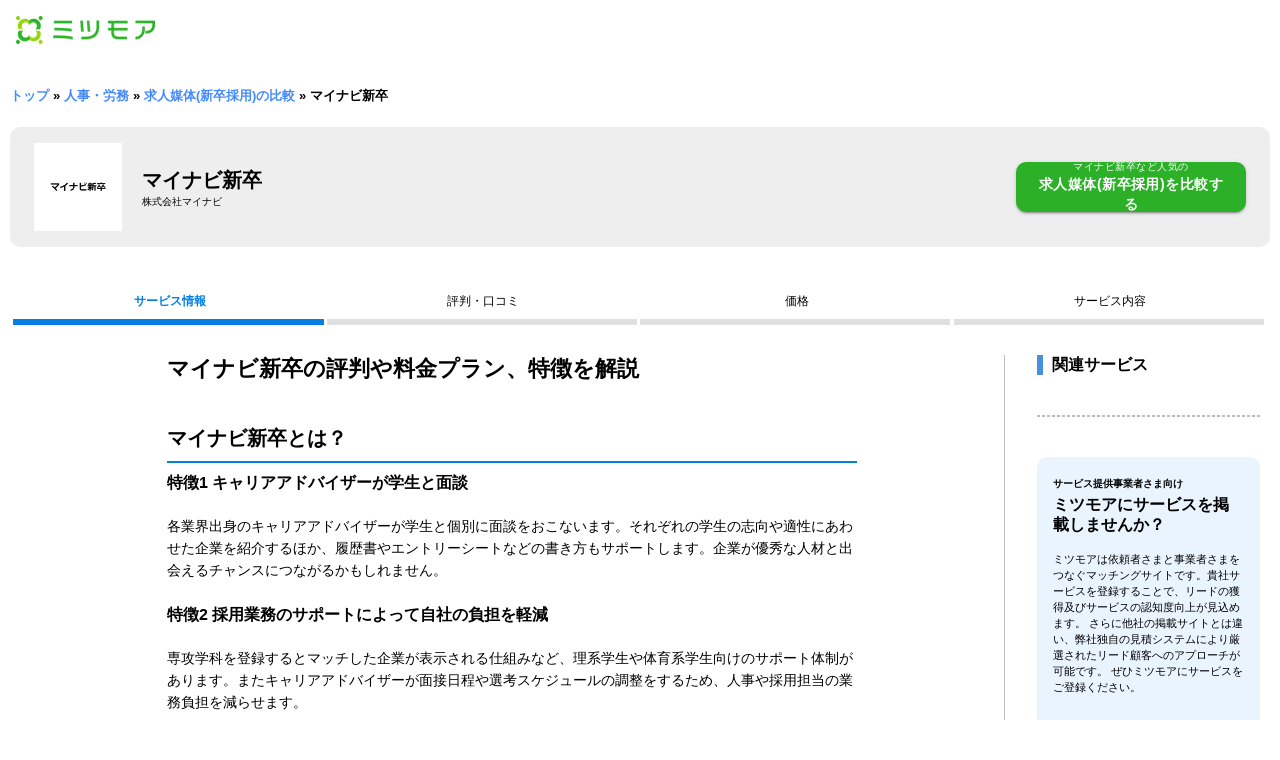

--- FILE ---
content_type: text/html; charset=utf-8
request_url: https://meetsmore.com/products/shinsotsu-mynavi
body_size: 23573
content:
<!DOCTYPE html><html lang="ja"><head><meta charSet="utf-8"/><meta http-equiv="X-UA-Compatible" content="IE=edge"/><meta name="robots" content="noarchive"/><meta name="viewport" content="width=device-width, initial-scale=1, user-scalable=no, minimum-scale=1"/><meta name="theme-color" content="#8fc320"/><meta name="revision-short-sha" content="&#x27;a90655f5de9d0b12b47266f19b2c03af85480ebc&#x27;"/><link rel="canonical" href="https://meetsmore.com/products/shinsotsu-mynavi"/><link rel="icon" href="/images/icon.png"/><link rel="manifest" href="/manifest.json"/><link rel="apple-touch-icon" href="/images/apple-touch-icon180.png" sizes="180x180"/><link rel="preconnect" href="https://www.googletagmanager.com"/><meta name="apple-mobile-web-app-status-bar-style" content="default"/><meta name="apple-mobile-web-app-title" content="ミツモア"/><meta name="apple-mobile-web-app-capable" content="yes"/><script defer="" src="https://cdn-blocks.karte.io/d84d352274afddf4401c06c351b06bcf/builder.js"></script><title>マイナビ新卒とは？ | 評判や料金プラン・特徴を解説 - ミツモア</title><meta name="keywords" content="人事・労務,求人媒体(新卒採用),マイナビ新卒,株式会社マイナビ"/><meta name="description" content="特徴1 キャリアアドバイザーが学生と面談各業界出身のキャリアアドバイザーが学生と個別に面談をおこないます。それぞれの学生の志向や適性にあわせた企業を紹介するほか、履歴書やエントリーシートなどの書き方もサポートします。企業が優秀な人材と出会えるチャンスにつながるかもしれません。特徴2 採用業務のサポートによって自社の負担を軽減専攻学科を登録するとマッチした企業が表示される仕組みなど、理系学生や体育系学生向けのサポート体制があります。またキャリアアドバイザーが面接日程や選考スケジュールの調整をするため、人事や採用担当の業務負担を減らせます。特徴3 完全成功報酬型で安心の新卒採用支援サービスマイナビ新卒は完全成功報酬型で、イベントなどに動員した人数や、内定に成功した人数分しか料金はかかりません。最初から計画的に利用でき、もしうまくいかなかったとしても余計な費用を支払う必要がありません。予算にあわせた利用が可能なので安心です。"/><meta property="og:type" content="article"/><meta property="og:url" content="https://meetsmore.com/products/shinsotsu-mynavi"/><meta property="og:title" content="マイナビ新卒とは？ | 評判や料金プラン・特徴を解説 - ミツモア"/><meta property="og:image" content="https://images.meetsmore.com/products/64e3fdafd6732d00432758e4.jpg??"/><meta property="og:image:width" content="320"/><meta property="og:image:height" content="320"/><meta property="og:description" content="特徴1 キャリアアドバイザーが学生と面談各業界出身のキャリアアドバイザーが学生と個別に面談をおこないます。それぞれの学生の志向や適性にあわせた企業を紹介するほか、履歴書やエントリーシートなどの書き方もサポートします。企業が優秀な人材と出会えるチャンスにつながるかもしれません。特徴2 採用業務のサポートによって自社の負担を軽減専攻学科を登録するとマッチした企業が表示される仕組みなど、理系学生や体育系学生向けのサポート体制があります。またキャリアアドバイザーが面接日程や選考スケジュールの調整をするため、人事や採用担当の業務負担を減らせます。特徴3 完全成功報酬型で安心の新卒採用支援サービスマイナビ新卒は完全成功報酬型で、イベントなどに動員した人数や、内定に成功した人数分しか料金はかかりません。最初から計画的に利用でき、もしうまくいかなかったとしても余計な費用を支払う必要がありません。予算にあわせた利用が可能なので安心です。"/><meta property="fb:app_id" content="1871580089750644"/><meta property="article:publisher" content="https://www.facebook.com/meetsmore/"/><meta name="twitter:site" content="@meetsmore"/><meta name="twitter:url" content="https://meetsmore.com/products/shinsotsu-mynavi"/><meta name="twitter:card" content="summary"/><meta name="twitter:title" content="マイナビ新卒とは？ | 評判や料金プラン・特徴を解説 - ミツモア"/><meta name="twitter:description" content="特徴1 キャリアアドバイザーが学生と面談各業界出身のキャリアアドバイザーが学生と個別に面談をおこないます。それぞれの学生の志向や適性にあわせた企業を紹介するほか、履歴書やエントリーシートなどの書き方もサポートします。企業が優秀な人材と出会えるチャンスにつながるかもしれません。特徴2 採用業務のサポートによって自社の負担を軽減専攻学科を登録するとマッチした企業が表示される仕組みなど、理系学生や体育系学生向けのサポート体制があります。またキャリアアドバイザーが面接日程や選考スケジュールの調整をするため、人事や採用担当の業務負担を減らせます。特徴3 完全成功報酬型で安心の新卒採用支援サービスマイナビ新卒は完全成功報酬型で、イベントなどに動員した人数や、内定に成功した人数分しか料金はかかりません。最初から計画的に利用でき、もしうまくいかなかったとしても余計な費用を支払う必要がありません。予算にあわせた利用が可能なので安心です。"/><meta name="twitter:image" content="https://images.meetsmore.com/products/64e3fdafd6732d00432758e4.jpg??"/><script type="application/ld+json">{"@context":"https://schema.org","@type":"Product","name":"マイナビ新卒とは？ | 評判や料金プラン・特徴を解説 - ミツモア","description":"特徴1 キャリアアドバイザーが学生と面談各業界出身のキャリアアドバイザーが学生と個別に面談をおこないます。それぞれの学生の志向や適性にあわせた企業を紹介するほか、履歴書やエントリーシートなどの書き方もサポートします。企業が優秀な人材と出会えるチャンスにつながるかもしれません。特徴2 採用業務のサポートによって自社の負担を軽減専攻学科を登録するとマッチした企業が表示される仕組みなど、理系学生や体育系学生向けのサポート体制があります。またキャリアアドバイザーが面接日程や選考スケジュールの調整をするため、人事や採用担当の業務負担を減らせます。特徴3 完全成功報酬型で安心の新卒採用支援サービスマイナビ新卒は完全成功報酬型で、イベントなどに動員した人数や、内定に成功した人数分しか料金はかかりません。最初から計画的に利用でき、もしうまくいかなかったとしても余計な費用を支払う必要がありません。予算にあわせた利用が可能なので安心です。","image":{"@type":"ImageObject","url":"https://images.meetsmore.com/products/64e3fdafd6732d00432758e4.jpg??","width":320,"height":320},"offers":{"@type":"Offer","price":"0","priceCurrency":"JPY","availability":"https://schema.org/OnlineOnly","url":"https://meetsmore.com/products/shinsotsu-mynavi"}}</script><link rel="preload" as="image" href="https://images.meetsmore.com/static/logo.png?auto=format&amp;fit=max&amp;w=139&amp;q=75"/><script type="application/ld+json">{"@context":"https://schema.org","@type":"BreadcrumbList","itemListElement":[{"name":"トップ","item":"https://meetsmore.com","@type":"ListItem","position":1},{"name":"人事・労務","item":"https://meetsmore.com/product-categories/hr-management","@type":"ListItem","position":2},{"name":"求人媒体(新卒採用)の比較","item":"https://meetsmore.com/product-services/new-graduate-job-advertisement","@type":"ListItem","position":3},{"name":"マイナビ新卒","item":"https://meetsmore.com/products/shinsotsu-mynavi","@type":"ListItem","position":4}]}</script><meta name="next-head-count" content="36"/><style>
    .marketing-pf * {
      font-family: Hiragino Kaku Gothic Pro;
    }
    .marketing-pf tr {
      vertical-align: top;
    }
    .marketing-pf h3 {
      background: rgba(4, 126, 226, 0.1);
      font-size: 16px;
      padding: 6px 9px 3px 9px;
      line-height: 1.375;
      margin-bottom: 16px;
    }
    .marketing-pf p {
      font-size: 14px;
      line-height: 1.57;
    }
    .marketing-pf ul {
      margin: 0.25rem 0.75rem 0.25rem 0;
    }
    .marketing-pf li {
      font-size: 14px;
    }
    .marketing-pf ul li {
      list-style-type: none;
    }
    .marketing-pf ul li::before {
      position: relative;
      content: '';
      width: 8px;
      height: 8px;
      padding: 1px;
      margin-right: 0.3rem;
      border-radius: 50%;
      display: inline-block;
      background-color: #047EE2;
    }
    .marketing-pf {
      width: 100%;
    }
    .marketing-pf table {
      display:block;
      overflow-x:scroll;
    }
    .marketing-pf tbody {
      width: 100%;
      display:table;
    }
    .marketing-pf table tr {
      display: flex;
    }
    .marketing-pf table td {
      display: flex;
      flex-direction: column;
      justify-content: center;
      word-break: break-all;
      width: 100%;
      font-size: 12px;
    }
    .marketing-pf table tr:not(:first-child) {
      border-top: 1px solid #e0e0e0 !important;
      border-bottom: none !important;
      border-right: none !important;
      border-left: none !important;
    }
    .marketing-pf table tr:first-child td:first-child {
      position: sticky;
      top: 0;
      left: 0;
      z-index: 2;
    }
    .marketing-pf table tr:not(:first-child) td:first-child {
      padding: 17.5px 8px;
      position: sticky;
      left: 0;
      z-index: 1;
    }
    .marketing-pf table tr td:not(:first-child) {
      padding: 16px 8px;
      text-align: center;
      justify-content: center;
      align-items: center;
    }
    .marketing-pf table tr:first-child td {
      padding: 16px 8px;
    }
    .marketing-pf > table.medium-editor-table tr:not(:first-child) {
      border-color: #E0E0E0;
      border-width: 1px 0 0 0;
      border-style: solid;
    }
    .marketing-pf > table.medium-editor-table td:last-child {
      border: none;
    }
    .marketing-pf img {
      width: 100% !important;
      height: auto !important;
      object-fit: contain;
    }
    .marketing-pf mark {
      background: linear-gradient(transparent,#e4ebc7 0);
      font-weight: 700;
    }
    @media screen and (max-width: 600px) {
      .marketing-pf table {
        position: relative;
        display:block;
        overflow-x:scroll;
      }
      .marketing-pf table td:first-child {
        min-width: 80px !important;
      }
      .scroll::before {
        content: '';
        display: block;
        position: absolute;
        z-index: 999;
        top: 0;
        bottom: 0;
        right: 24px;
        margin: auto;
        width: 115px;
        height: 98px;
        color: #fff;
        font-size: 11px; 
        line-height: 16px;
        text-align: center;
        background: url(https://images.meetsmore.com/static/scroll_icon.png);
        background-repeat:no-repeat;
        background-size: contain;
      }
  }
</style><link data-next-font="" rel="preconnect" href="/" crossorigin="anonymous"/><link rel="preload" href="/mm-mpf-lp/_next/static/css/df884e11863ca247.css" as="style"/><link rel="stylesheet" href="/mm-mpf-lp/_next/static/css/df884e11863ca247.css" data-n-g=""/><noscript data-n-css=""></noscript><style id="__jsx-95ad9d60b35489c0">.desktop-only.jsx-95ad9d60b35489c0{display:none}.separator.jsx-95ad9d60b35489c0{padding-right:.75em;display:none}.policy-link.jsx-95ad9d60b35489c0{color:#616161;text-decoration:none}.policy-link.jsx-95ad9d60b35489c0:hover{text-decoration:underline}@media(min-width:600px){.desktop-only.jsx-95ad9d60b35489c0{display:initial}.separator.jsx-95ad9d60b35489c0{display:inline}}</style><style id="__jsx-a9978a361506eae9">@media(max-width:600px){.container-main.jsx-a9978a361506eae9{width:100%!important}}</style><style id="jss-server-side"></style></head><body><script async="">function r(t,{onScrollStart:e,onScrollStop:i,afterScrollDelayMS:l=100}){let r;return t?(t.addEventListener("scroll",o),()=>{t.removeEventListener("scroll",o)}):()=>null;function o(t){e(t),r&&clearTimeout(r),r=setTimeout(()=>{i(t),r=null},l)}}function r(t){var e=t.scrollWidth>t.clientWidth,t=-1!==window.getComputedStyle(t).overflowX.indexOf("hidden");return e&&!t}function i(t){var e=t.scrollWidth-t.offsetWidth,e=t.scrollLeft/e,i=t.scrollHeight-t.offsetHeight;return{xProgress:e,yProgress:t.scrollTop/i,xMax:t.scrollWidth,yMax:t.scrollHeight,x:t.offsetWidth,y:t.offsetHeight}}function t({rootId:r}){r=document.getElementById(r);if(r){let e=r.querySelector(".tabs-scroller"),i=r.querySelector(".left-arrow"),l=r.querySelector(".right-arrow"),t=r.querySelector(".scroll-icon");function o(){((0,c.XB)(e)?(t.style.display="initial",y):n)()}function n(){i.style.visibility="hidden",l.style.visibility="hidden",t.style.display="none"}function y(){var t=(0,c.D2)(e)["xProgress"];i.style.visibility=t<.1?"hidden":"visible",l.style.visibility=.9<t?"hidden":"visible"}requestAnimationFrame(function(){(0,s.W)(e,{onScrollStart:n,onScrollStop:y}),t.onclick=()=>{t.style.right&&"0px"!==t.style.right?(t.style.left="initial",t.style.right="0px",t.style.marginLeft="0px",t.style.marginRight="20px"):(t.style.left="0px",t.style.right="initial",t.style.marginLeft="20px",t.style.marginRight="0px")},window.addEventListener("resize",o),o()})}};t({"rootId":"navigation_container_root"})</script><div id="__next"><script defer="">
  (function(w,d,s,l,i){w[l]=w[l]||[];w[l].push({'gtm.start':
  new Date().getTime(),event:'gtm.js'});var f=d.getElementsByTagName(s)[0],
  j=d.createElement(s),dl=l!='dataLayer'?'&l='+l:'';j.async=true;j.src=
  'https://www.googletagmanager.com/gtm.js?id='+i+dl;f.parentNode.insertBefore(j,f);
  })(window,document,'script','dataLayer','GTM-TCSWPPJ');
  </script><div><style data-emotion="css cjcr6k">.css-cjcr6k{display:-webkit-box;display:-webkit-flex;display:-ms-flexbox;display:flex;position:relative;padding:16px;z-index:1;}@media (max-width:767.95px){.css-cjcr6k{padding:12px;}}</style><div class="css-cjcr6k"><style data-emotion="css 79elbk">.css-79elbk{position:relative;}</style><a href="https://meetsmore.com" class="css-79elbk"><style data-emotion="css 1hfppdm">.css-1hfppdm{width:139px;height:28px;}</style><img src="https://images.meetsmore.com/static/logo.png?auto=format&amp;fit=max&amp;w=139&amp;q=75" alt="ミツモア" class="css-1hfppdm"/></a></div><style data-emotion="css 1k9ek97">.css-1k9ek97{background-color:#fff;}</style><div class="css-1k9ek97"><style data-emotion="css 1voo1kg">.css-1voo1kg{max-width:1260px;margin:0 auto 20px;height:auto;}@media (max-width:767.95px){.css-1voo1kg{display:none;}}</style><style data-emotion="css nprmnv">.css-nprmnv{width:100%;margin:0 auto;height:150px;max-width:1260px;margin:0 auto 20px;height:auto;}@media (max-width:767.95px){.css-nprmnv{display:none;}}</style><div class="css-nprmnv" data-testid="bread-crumb"><style data-emotion="css 4y9pnf">.css-4y9pnf{padding-top:20px;font-weight:bold;width:100%;}</style><div class="css-4y9pnf"><div><nav><style data-emotion="css ta00f6">.css-ta00f6{font-size:13px;width:100%;margin:0 auto;list-style:none;}</style><ol class="css-ta00f6"><style data-emotion="css 6n7j50">.css-6n7j50{display:inline;}</style><li class="css-6n7j50"><a href="https://meetsmore.com">トップ</a><span> » </span></li><li class="css-6n7j50"><a href="/product-categories/hr-management">人事・労務</a><span> » </span></li><li class="css-6n7j50"><a href="/product-services/new-graduate-job-advertisement">求人媒体(新卒採用)の比較</a><span> » </span></li><li class="css-6n7j50">マイナビ新卒</li></ol></nav></div></div></div><style data-emotion="css m6xvu9">.css-m6xvu9{border-radius:10px;width:100%;max-width:1260px;margin:0 auto;z-index:1000;display:-webkit-box;display:-webkit-flex;display:-ms-flexbox;display:flex;-webkit-box-pack:justify;-webkit-justify-content:space-between;justify-content:space-between;-webkit-align-items:center;-webkit-box-align:center;-ms-flex-align:center;align-items:center;top:0;}@media (min-width:768px){.css-m6xvu9{background:#EEEEEE;padding:20px 24px;height:120px;position:-webkit-sticky;position:sticky;}}@media (max-width:767.95px){.css-m6xvu9{background:#fff;height:180px;padding:0px 26px 80px 26px;-webkit-flex-direction:column;-ms-flex-direction:column;flex-direction:column;position:relative;}}</style><div class="css-m6xvu9"><style data-emotion="css k008qs">.css-k008qs{display:-webkit-box;display:-webkit-flex;display:-ms-flexbox;display:flex;}</style><div class="css-k008qs"><style data-emotion="css 6dgln0">.css-6dgln0{width:88px;height:88px;object-fit:contain;margin-right:20px;display:block;border:none;}@media (max-width:767.95px){.css-6dgln0{border:thin solid #bdbdbd;display:block;width:156px;height:156px;}}</style><img alt="マイナビ新卒" src="https://images.meetsmore.com/products/64e3fdafd6732d00432758e4.jpg??" class="css-6dgln0"/><style data-emotion="css zupw4a">.css-zupw4a{display:-webkit-box;display:-webkit-flex;display:-ms-flexbox;display:flex;-webkit-box-pack:center;-ms-flex-pack:center;-webkit-justify-content:center;justify-content:center;-webkit-flex-direction:column;-ms-flex-direction:column;flex-direction:column;}</style><div class="css-zupw4a"><style data-emotion="css 39799b">@media (max-width:-0.05px){.css-39799b{display:-webkit-box;display:-webkit-flex;display:-ms-flexbox;display:flex;-webkit-flex-direction:column;-ms-flex-direction:column;flex-direction:column;gap:3px;}}</style><div class="css-39799b"><style data-emotion="css zq3yp4">.css-zq3yp4{font-weight:bold;font-size:20px;line-height:29px;margin-right:20px;}@media (max-width:767.95px){.css-zq3yp4{font-size:16px;line-height:32px;overflow:hidden;}}</style><div class="css-zq3yp4">マイナビ新卒</div><style data-emotion="css 21xd9o">.css-21xd9o{font-weight:500;font-size:10px;line-height:14px;}@media (max-width:-0.05px){.css-21xd9o{font-size:12px;}}</style><div class="css-21xd9o">株式会社マイナビ</div></div></div></div><div id="test-product-cta-pc"><style data-emotion="css 1rpl22q">@media (max-width:767.95px){.css-1rpl22q{display:none;}}</style><div class="css-1rpl22q"><style data-emotion="css wn8hgs">.css-wn8hgs{display:block;height:50px;width:230px;font-size:15px;font-weight:500;}</style><style data-emotion="css ju3tv6">.css-ju3tv6{width:100%;display:-webkit-box;display:-webkit-flex;display:-ms-flexbox;display:flex;-webkit-box-pack:center;-ms-flex-pack:center;-webkit-justify-content:center;justify-content:center;-webkit-align-items:center;-webkit-box-align:center;-ms-flex-align:center;align-items:center;text-align:center;display:block;height:50px;width:230px;font-size:15px;font-weight:500;}</style><form id="54e2f8bd-2af1-5c6e-8983-e6d587cb192e" class="conversionForm lp-inline-cta-container css-ju3tv6" action="https://meetsmore.com/start/products/shinsotsu-mynavi" method="get" target="_top"><input type="hidden" name="modal" value="true"/><style data-emotion="css 1ktch8 animation-2awehs">.css-1ktch8{width:100%;height:62px;font-size:16px;font-weight:bold;line-height:22px;border-radius:10px;display:-webkit-box;display:-webkit-flex;display:-ms-flexbox;display:flex;-webkit-flex-direction:column;-ms-flex-direction:column;flex-direction:column;-webkit-box-pack:center;-ms-flex-pack:center;-webkit-justify-content:center;justify-content:center;-webkit-align-items:center;-webkit-box-align:center;-ms-flex-align:center;align-items:center;margin:0 auto;-webkit-animation:animation-2awehs 5s infinite;animation:animation-2awehs 5s infinite;-webkit-animation-delay:5s;animation-delay:5s;}@-webkit-keyframes animation-2awehs{0%{-webkit-transform:scale(1.0, 1.0) translate(0%, 0%);-moz-transform:scale(1.0, 1.0) translate(0%, 0%);-ms-transform:scale(1.0, 1.0) translate(0%, 0%);transform:scale(1.0, 1.0) translate(0%, 0%);}4%{-webkit-transform:scale(0.9, 0.9) translate(0%, 3%);-moz-transform:scale(0.9, 0.9) translate(0%, 3%);-ms-transform:scale(0.9, 0.9) translate(0%, 3%);transform:scale(0.9, 0.9) translate(0%, 3%);}8%{-webkit-transform:scale(1.1, 0.8) translate(0%, 7%);-moz-transform:scale(1.1, 0.8) translate(0%, 7%);-ms-transform:scale(1.1, 0.8) translate(0%, 7%);transform:scale(1.1, 0.8) translate(0%, 7%);}12%{-webkit-transform:scale(0.9, 0.9) translate(0%, -7%);-moz-transform:scale(0.9, 0.9) translate(0%, -7%);-ms-transform:scale(0.9, 0.9) translate(0%, -7%);transform:scale(0.9, 0.9) translate(0%, -7%);}18%{-webkit-transform:scale(1.1, 0.9) translate(0%, 3%);-moz-transform:scale(1.1, 0.9) translate(0%, 3%);-ms-transform:scale(1.1, 0.9) translate(0%, 3%);transform:scale(1.1, 0.9) translate(0%, 3%);}25%{-webkit-transform:scale(1.0, 1.0) translate(0%, 0%);-moz-transform:scale(1.0, 1.0) translate(0%, 0%);-ms-transform:scale(1.0, 1.0) translate(0%, 0%);transform:scale(1.0, 1.0) translate(0%, 0%);}}@keyframes animation-2awehs{0%{-webkit-transform:scale(1.0, 1.0) translate(0%, 0%);-moz-transform:scale(1.0, 1.0) translate(0%, 0%);-ms-transform:scale(1.0, 1.0) translate(0%, 0%);transform:scale(1.0, 1.0) translate(0%, 0%);}4%{-webkit-transform:scale(0.9, 0.9) translate(0%, 3%);-moz-transform:scale(0.9, 0.9) translate(0%, 3%);-ms-transform:scale(0.9, 0.9) translate(0%, 3%);transform:scale(0.9, 0.9) translate(0%, 3%);}8%{-webkit-transform:scale(1.1, 0.8) translate(0%, 7%);-moz-transform:scale(1.1, 0.8) translate(0%, 7%);-ms-transform:scale(1.1, 0.8) translate(0%, 7%);transform:scale(1.1, 0.8) translate(0%, 7%);}12%{-webkit-transform:scale(0.9, 0.9) translate(0%, -7%);-moz-transform:scale(0.9, 0.9) translate(0%, -7%);-ms-transform:scale(0.9, 0.9) translate(0%, -7%);transform:scale(0.9, 0.9) translate(0%, -7%);}18%{-webkit-transform:scale(1.1, 0.9) translate(0%, 3%);-moz-transform:scale(1.1, 0.9) translate(0%, 3%);-ms-transform:scale(1.1, 0.9) translate(0%, 3%);transform:scale(1.1, 0.9) translate(0%, 3%);}25%{-webkit-transform:scale(1.0, 1.0) translate(0%, 0%);-moz-transform:scale(1.0, 1.0) translate(0%, 0%);-ms-transform:scale(1.0, 1.0) translate(0%, 0%);transform:scale(1.0, 1.0) translate(0%, 0%);}}</style><style data-emotion="css 1lv0af6">.css-1lv0af6{font-family:"Roboto","Helvetica","Arial",sans-serif;font-weight:500;font-size:0.875rem;line-height:1.75;letter-spacing:0.02857em;text-transform:uppercase;min-width:64px;padding:6px 16px;border-radius:4px;-webkit-transition:background-color 250ms cubic-bezier(0.4, 0, 0.2, 1) 0ms,box-shadow 250ms cubic-bezier(0.4, 0, 0.2, 1) 0ms,border-color 250ms cubic-bezier(0.4, 0, 0.2, 1) 0ms,color 250ms cubic-bezier(0.4, 0, 0.2, 1) 0ms;transition:background-color 250ms cubic-bezier(0.4, 0, 0.2, 1) 0ms,box-shadow 250ms cubic-bezier(0.4, 0, 0.2, 1) 0ms,border-color 250ms cubic-bezier(0.4, 0, 0.2, 1) 0ms,color 250ms cubic-bezier(0.4, 0, 0.2, 1) 0ms;color:#ffffff;background-color:#2BB028;box-shadow:0px 3px 1px -2px rgba(0,0,0,0.2),0px 2px 2px 0px rgba(0,0,0,0.14),0px 1px 5px 0px rgba(0,0,0,0.12);padding:8px 16px;min-height:36px;text-transform:none;width:100%;height:62px;font-size:16px;font-weight:bold;line-height:22px;border-radius:10px;display:-webkit-box;display:-webkit-flex;display:-ms-flexbox;display:flex;-webkit-flex-direction:column;-ms-flex-direction:column;flex-direction:column;-webkit-box-pack:center;-ms-flex-pack:center;-webkit-justify-content:center;justify-content:center;-webkit-align-items:center;-webkit-box-align:center;-ms-flex-align:center;align-items:center;margin:0 auto;-webkit-animation:animation-2awehs 5s infinite;animation:animation-2awehs 5s infinite;-webkit-animation-delay:5s;animation-delay:5s;}.css-1lv0af6:hover{-webkit-text-decoration:none;text-decoration:none;background-color:rgb(30, 123, 28);box-shadow:0px 2px 4px -1px rgba(0,0,0,0.2),0px 4px 5px 0px rgba(0,0,0,0.14),0px 1px 10px 0px rgba(0,0,0,0.12);}@media (hover: none){.css-1lv0af6:hover{background-color:#2BB028;}}.css-1lv0af6:active{box-shadow:0px 5px 5px -3px rgba(0,0,0,0.2),0px 8px 10px 1px rgba(0,0,0,0.14),0px 3px 14px 2px rgba(0,0,0,0.12);}.css-1lv0af6.Mui-focusVisible{box-shadow:0px 3px 5px -1px rgba(0,0,0,0.2),0px 6px 10px 0px rgba(0,0,0,0.14),0px 1px 18px 0px rgba(0,0,0,0.12);}.css-1lv0af6.Mui-disabled{color:rgba(0, 0, 0, 0.26);box-shadow:none;background-color:rgba(0, 0, 0, 0.12);}</style><style data-emotion="css 1qxylf">.css-1qxylf{display:-webkit-inline-box;display:-webkit-inline-flex;display:-ms-inline-flexbox;display:inline-flex;-webkit-align-items:center;-webkit-box-align:center;-ms-flex-align:center;align-items:center;-webkit-box-pack:center;-ms-flex-pack:center;-webkit-justify-content:center;justify-content:center;position:relative;box-sizing:border-box;-webkit-tap-highlight-color:transparent;background-color:transparent;outline:0;border:0;margin:0;border-radius:0;padding:0;cursor:pointer;-webkit-user-select:none;-moz-user-select:none;-ms-user-select:none;user-select:none;vertical-align:middle;-moz-appearance:none;-webkit-appearance:none;-webkit-text-decoration:none;text-decoration:none;color:inherit;font-family:"Roboto","Helvetica","Arial",sans-serif;font-weight:500;font-size:0.875rem;line-height:1.75;letter-spacing:0.02857em;text-transform:uppercase;min-width:64px;padding:6px 16px;border-radius:4px;-webkit-transition:background-color 250ms cubic-bezier(0.4, 0, 0.2, 1) 0ms,box-shadow 250ms cubic-bezier(0.4, 0, 0.2, 1) 0ms,border-color 250ms cubic-bezier(0.4, 0, 0.2, 1) 0ms,color 250ms cubic-bezier(0.4, 0, 0.2, 1) 0ms;transition:background-color 250ms cubic-bezier(0.4, 0, 0.2, 1) 0ms,box-shadow 250ms cubic-bezier(0.4, 0, 0.2, 1) 0ms,border-color 250ms cubic-bezier(0.4, 0, 0.2, 1) 0ms,color 250ms cubic-bezier(0.4, 0, 0.2, 1) 0ms;color:#ffffff;background-color:#2BB028;box-shadow:0px 3px 1px -2px rgba(0,0,0,0.2),0px 2px 2px 0px rgba(0,0,0,0.14),0px 1px 5px 0px rgba(0,0,0,0.12);padding:8px 16px;min-height:36px;text-transform:none;width:100%;height:62px;font-size:16px;font-weight:bold;line-height:22px;border-radius:10px;display:-webkit-box;display:-webkit-flex;display:-ms-flexbox;display:flex;-webkit-flex-direction:column;-ms-flex-direction:column;flex-direction:column;-webkit-box-pack:center;-ms-flex-pack:center;-webkit-justify-content:center;justify-content:center;-webkit-align-items:center;-webkit-box-align:center;-ms-flex-align:center;align-items:center;margin:0 auto;-webkit-animation:animation-2awehs 5s infinite;animation:animation-2awehs 5s infinite;-webkit-animation-delay:5s;animation-delay:5s;}.css-1qxylf::-moz-focus-inner{border-style:none;}.css-1qxylf.Mui-disabled{pointer-events:none;cursor:default;}@media print{.css-1qxylf{-webkit-print-color-adjust:exact;color-adjust:exact;}}.css-1qxylf:hover{-webkit-text-decoration:none;text-decoration:none;background-color:rgb(30, 123, 28);box-shadow:0px 2px 4px -1px rgba(0,0,0,0.2),0px 4px 5px 0px rgba(0,0,0,0.14),0px 1px 10px 0px rgba(0,0,0,0.12);}@media (hover: none){.css-1qxylf:hover{background-color:#2BB028;}}.css-1qxylf:active{box-shadow:0px 5px 5px -3px rgba(0,0,0,0.2),0px 8px 10px 1px rgba(0,0,0,0.14),0px 3px 14px 2px rgba(0,0,0,0.12);}.css-1qxylf.Mui-focusVisible{box-shadow:0px 3px 5px -1px rgba(0,0,0,0.2),0px 6px 10px 0px rgba(0,0,0,0.14),0px 1px 18px 0px rgba(0,0,0,0.12);}.css-1qxylf.Mui-disabled{color:rgba(0, 0, 0, 0.26);box-shadow:none;background-color:rgba(0, 0, 0, 0.12);}</style><button class="MuiButtonBase-root MuiButton-root MuiButton-contained MuiButton-containedPrimary MuiButton-sizeMedium MuiButton-containedSizeMedium MuiButton-colorPrimary MuiButton-root MuiButton-contained MuiButton-containedPrimary MuiButton-sizeMedium MuiButton-containedSizeMedium MuiButton-colorPrimary mm-log-button css-1qxylf" tabindex="0" type="submit" data-mm-event-log="{&quot;product_key&quot;:&quot;shinsotsu-mynavi&quot;,&quot;type&quot;:&quot;productFirstView&quot;,&quot;trackPath&quot;:&quot;marketing_pf_open_request_dialog&quot;}" style="height:50px"><style data-emotion="css m2c6l9">.css-m2c6l9{display:block;font-weight:500;font-size:10px;line-height:14px;}@media (max-width:767.95px){.css-m2c6l9{display:none;}}</style><span class="css-m2c6l9">マイナビ新卒など人気の</span><style data-emotion="css 1v0h4bg">.css-1v0h4bg{display:block;font-weight:bold;font-size:14px;line-height:20px;}</style><span class="css-1v0h4bg">求人媒体(新卒採用)<!-- -->を比較する</span></button></form></div></div></div><style data-emotion="css 6bll0e">.css-6bll0e{width:100%;max-width:1260px;margin:30px auto 30px auto;position:-webkit-sticky;position:sticky;top:120px;display:none;}@media (min-width:768px){.css-6bll0e{margin-top:0;margin:30px auto 30px auto;}}@media (max-width:767.95px){.css-6bll0e{margin:32px auto 32px auto;top:180px;max-width:initial;}}</style><style data-emotion="css 1l1cjrh">.css-1l1cjrh{background-color:#fff!important;margin-bottom:40px;width:100%;max-width:1260px;margin:30px auto 30px auto;position:-webkit-sticky;position:sticky;top:120px;display:none;}@media (max-width:767.95px){.css-1l1cjrh{margin-bottom:20px;}}@media (min-width:768px){.css-1l1cjrh{margin-top:0;margin:30px auto 30px auto;}}@media (max-width:767.95px){.css-1l1cjrh{margin:32px auto 32px auto;top:180px;max-width:initial;}}</style><style data-emotion="css knh4pb">.css-knh4pb{display:-webkit-box;display:-webkit-flex;display:-ms-flexbox;display:flex;-webkit-flex-direction:column;-ms-flex-direction:column;flex-direction:column;width:100%;box-sizing:border-box;-webkit-flex-shrink:0;-ms-flex-negative:0;flex-shrink:0;position:-webkit-sticky;position:sticky;z-index:1100;top:0;left:auto;right:0;color:inherit;background-color:#fff!important;margin-bottom:40px;width:100%;max-width:1260px;margin:30px auto 30px auto;position:-webkit-sticky;position:sticky;top:120px;display:none;}@media (max-width:767.95px){.css-knh4pb{margin-bottom:20px;}}@media (min-width:768px){.css-knh4pb{margin-top:0;margin:30px auto 30px auto;}}@media (max-width:767.95px){.css-knh4pb{margin:32px auto 32px auto;top:180px;max-width:initial;}}</style><style data-emotion="css 1wyvch9">.css-1wyvch9{background-color:#fff;color:rgba(0, 0, 0, 0.87);-webkit-transition:box-shadow 300ms cubic-bezier(0.4, 0, 0.2, 1) 0ms;transition:box-shadow 300ms cubic-bezier(0.4, 0, 0.2, 1) 0ms;box-shadow:none;display:-webkit-box;display:-webkit-flex;display:-ms-flexbox;display:flex;-webkit-flex-direction:column;-ms-flex-direction:column;flex-direction:column;width:100%;box-sizing:border-box;-webkit-flex-shrink:0;-ms-flex-negative:0;flex-shrink:0;position:-webkit-sticky;position:sticky;z-index:1100;top:0;left:auto;right:0;color:inherit;background-color:#fff!important;margin-bottom:40px;width:100%;max-width:1260px;margin:30px auto 30px auto;position:-webkit-sticky;position:sticky;top:120px;display:none;}@media (max-width:767.95px){.css-1wyvch9{margin-bottom:20px;}}@media (min-width:768px){.css-1wyvch9{margin-top:0;margin:30px auto 30px auto;}}@media (max-width:767.95px){.css-1wyvch9{margin:32px auto 32px auto;top:180px;max-width:initial;}}</style><header class="MuiPaper-root MuiPaper-elevation MuiPaper-elevation0 MuiAppBar-root MuiAppBar-colorInherit MuiAppBar-positionSticky tab-view-desktop css-1wyvch9"><style data-emotion="css 8sss67">.css-8sss67{display:-webkit-box;display:-webkit-flex;display:-ms-flexbox;display:flex;color:#000;background-color:#fff!important;margin-left:3px;margin-right:3px;overflow-x:auto;scrollbar-width:none;}.css-8sss67 input{display:none;}.css-8sss67 label{cursor:pointer;-webkit-flex:1;-ms-flex:1;flex:1;font-size:12px;min-width:80px;position:relative;padding:6px 12px;min-height:48px;display:-webkit-box;display:-webkit-flex;display:-ms-flexbox;display:flex;-webkit-flex-direction:column;-ms-flex-direction:column;flex-direction:column;-webkit-box-pack:center;-ms-flex-pack:center;-webkit-justify-content:center;justify-content:center;text-align:center;}@media (max-width:767.95px){.css-8sss67 label{font-size:14px;min-height:56px;padding:8px 16px;}}.css-8sss67 label::after{position:absolute;content:"";bottom:0;left:0;width:99%;height:6px;background-color:#e0e0e0;}.css-8sss67 input:checked+label{color:#047EE2;font-weight:bold;}.css-8sss67 input:checked+label::after{display:-webkit-box;display:-webkit-flex;display:-ms-flexbox;display:flex;-webkit-box-pack:center;-ms-flex-pack:center;-webkit-justify-content:center;justify-content:center;background-color:#047EE2;height:6px;padding-right:1px;position:absolute;top:42px;}@media (max-width:767.95px){.css-8sss67 input:checked+label::after{top:50px;}}</style><div class="tab-wrapper css-8sss67" data-tab-count="4"><input name="tab-select" id="desktop-product-select" type="checkbox" class="tab-button" data-link-active="false" value="product"/><label for="desktop-product-select" data-testid="desktop-product-tab-product">サービス情報</label><input name="tab-select" id="desktop-review-select" type="checkbox" class="tab-button" data-link-active="false" value="review"/><label for="desktop-review-select" data-testid="desktop-product-tab-review">評判・口コミ</label><input name="tab-select" id="desktop-plans-select" type="checkbox" class="tab-button" data-link-active="false" value="plans"/><label for="desktop-plans-select" data-testid="desktop-product-tab-plans">価格</label><input name="tab-select" id="desktop-feature-select" type="checkbox" class="tab-button" data-link-active="false" value="feature"/><label for="desktop-feature-select" data-testid="desktop-product-tab-feature">サービス内容</label></div></header><style data-emotion="css 1w4n8fm">.css-1w4n8fm{display:none;}@media (max-width:767.95px){.css-1w4n8fm{padding:0 16px 0 16px;display:block;}}</style><div class="css-1w4n8fm"><style data-emotion="css 132c0uv">.css-132c0uv{width:100%;max-width:1260px;margin:30px auto 30px auto;position:-webkit-sticky;position:sticky;top:120px;display:none;}@media (max-width:767.95px){.css-132c0uv{background:#F5F5F5;border-radius:12px;padding:12px;}}@media (min-width:768px){.css-132c0uv{margin-top:0;margin:30px auto 30px auto;}}@media (max-width:767.95px){.css-132c0uv{margin:32px auto 32px auto;top:180px;max-width:initial;}}</style><div class="tab-view-mobile css-132c0uv" data-tab-count="4"><style data-emotion="css dyixij">@media (max-width:767.95px){.css-dyixij{display:grid;grid-template-columns:1fr 1fr;gap:12px;}}</style><div class="mobile-tab-wrapper css-dyixij"><input name="mobile-tab-select" id="mobile-product-select" type="checkbox" class="mobile-tab-button" data-link-active="false" style="display:none" value="product"/><style data-emotion="css 1p638bx">.css-1p638bx{display:-webkit-box;display:-webkit-flex;display:-ms-flexbox;display:flex;-webkit-flex-direction:column;-ms-flex-direction:column;flex-direction:column;-webkit-align-items:center;-webkit-box-align:center;-ms-flex-align:center;align-items:center;-webkit-box-pack:center;-ms-flex-pack:center;-webkit-justify-content:center;justify-content:center;background:#fff;border-radius:8px;font-weight:600;font-size:16px;min-height:56px;-webkit-text-decoration:none;text-decoration:none;color:rgba(0, 0, 0, 0.87);box-shadow:0 1px 4px rgba(0,0,0,0.04);position:relative;-webkit-transition:box-shadow 0.2s;transition:box-shadow 0.2s;}.css-1p638bx:hover{box-shadow:0 2px 8px rgba(0,0,0,0.08);}</style><label for="mobile-product-select" data-testid="mobile-product-tab-product" style="grid-column:auto;cursor:pointer" class="css-1p638bx"><style data-emotion="css 1gutpck">.css-1gutpck{margin-bottom:4px;font-size:15px;font-weight:500;}</style><span class="css-1gutpck">サービス情報</span><style data-emotion="css h7qm46">.css-h7qm46{color:#1DB446;font-size:20px;font-weight:700;line-height:1;}</style><span class="css-h7qm46">↓</span></label><input name="mobile-tab-select" id="mobile-review-select" type="checkbox" class="mobile-tab-button" data-link-active="false" style="display:none" value="review"/><label for="mobile-review-select" data-testid="mobile-product-tab-review" style="grid-column:auto;cursor:pointer" class="css-1p638bx"><span class="css-1gutpck">評判・口コミ</span><span class="css-h7qm46">↓</span></label><input name="mobile-tab-select" id="mobile-plans-select" type="checkbox" class="mobile-tab-button" data-link-active="false" style="display:none" value="plans"/><label for="mobile-plans-select" data-testid="mobile-product-tab-plans" style="grid-column:auto;cursor:pointer" class="css-1p638bx"><span class="css-1gutpck">価格</span><span class="css-h7qm46">↓</span></label><input name="mobile-tab-select" id="mobile-feature-select" type="checkbox" class="mobile-tab-button" data-link-active="false" style="display:none" value="feature"/><label for="mobile-feature-select" data-testid="mobile-product-tab-feature" style="grid-column:auto;cursor:pointer" class="css-1p638bx"><span class="css-1gutpck">サービス内容</span><span class="css-h7qm46">↓</span></label></div></div></div><style data-emotion="css prwkhr">@media (max-width:767.95px){.css-prwkhr{position:-webkit-sticky;position:sticky;top:0;z-index:1000;background-color:white;padding-top:16px;}}</style><div class="tab-view-mobile-sticky-container css-prwkhr"><style data-emotion="css 1bnxa12">.css-1bnxa12{display:-webkit-box;display:-webkit-flex;display:-ms-flexbox;display:flex;-webkit-box-pack:space-around;-ms-flex-pack:space-around;-webkit-justify-content:space-around;justify-content:space-around;}</style><div class="css-1bnxa12"><div class="css-39799b"><div class="css-zq3yp4">マイナビ新卒</div><div class="css-21xd9o">株式会社マイナビ</div></div></div><style data-emotion="css 1sqpvc2">.css-1sqpvc2{width:100%;max-width:1260px;margin:30px auto 30px auto;position:-webkit-sticky;position:sticky;top:120px;}@media (min-width:768px){.css-1sqpvc2{margin-top:0;top:120px;}}@media (max-width:767.95px){.css-1sqpvc2{margin:0;top:0;}}</style><style data-emotion="css 1oc270t">.css-1oc270t{background-color:#fff!important;margin-bottom:40px;width:100%;max-width:1260px;margin:30px auto 30px auto;position:-webkit-sticky;position:sticky;top:120px;}@media (max-width:767.95px){.css-1oc270t{margin-bottom:20px;}}@media (min-width:768px){.css-1oc270t{margin-top:0;top:120px;}}@media (max-width:767.95px){.css-1oc270t{margin:0;top:0;}}</style><style data-emotion="css 1lukzmq">.css-1lukzmq{display:-webkit-box;display:-webkit-flex;display:-ms-flexbox;display:flex;-webkit-flex-direction:column;-ms-flex-direction:column;flex-direction:column;width:100%;box-sizing:border-box;-webkit-flex-shrink:0;-ms-flex-negative:0;flex-shrink:0;position:-webkit-sticky;position:sticky;z-index:1100;top:0;left:auto;right:0;color:inherit;background-color:#fff!important;margin-bottom:40px;width:100%;max-width:1260px;margin:30px auto 30px auto;position:-webkit-sticky;position:sticky;top:120px;}@media (max-width:767.95px){.css-1lukzmq{margin-bottom:20px;}}@media (min-width:768px){.css-1lukzmq{margin-top:0;top:120px;}}@media (max-width:767.95px){.css-1lukzmq{margin:0;top:0;}}</style><style data-emotion="css w36o65">.css-w36o65{background-color:#fff;color:rgba(0, 0, 0, 0.87);-webkit-transition:box-shadow 300ms cubic-bezier(0.4, 0, 0.2, 1) 0ms;transition:box-shadow 300ms cubic-bezier(0.4, 0, 0.2, 1) 0ms;box-shadow:none;display:-webkit-box;display:-webkit-flex;display:-ms-flexbox;display:flex;-webkit-flex-direction:column;-ms-flex-direction:column;flex-direction:column;width:100%;box-sizing:border-box;-webkit-flex-shrink:0;-ms-flex-negative:0;flex-shrink:0;position:-webkit-sticky;position:sticky;z-index:1100;top:0;left:auto;right:0;color:inherit;background-color:#fff!important;margin-bottom:40px;width:100%;max-width:1260px;margin:30px auto 30px auto;position:-webkit-sticky;position:sticky;top:120px;}@media (max-width:767.95px){.css-w36o65{margin-bottom:20px;}}@media (min-width:768px){.css-w36o65{margin-top:0;top:120px;}}@media (max-width:767.95px){.css-w36o65{margin:0;top:0;}}</style><header class="MuiPaper-root MuiPaper-elevation MuiPaper-elevation0 MuiAppBar-root MuiAppBar-colorInherit MuiAppBar-positionSticky tab-view-mobile-sticky css-w36o65"><div class="tab-wrapper css-8sss67" data-tab-count="4"><input name="tab-select" id="mobile-sticky-product-select" type="checkbox" class="tab-button" data-link-active="false" value="product"/><label for="mobile-sticky-product-select" data-testid="mobile-sticky-product-tab-product">サービス情報</label><input name="tab-select" id="mobile-sticky-review-select" type="checkbox" class="tab-button" data-link-active="false" value="review"/><label for="mobile-sticky-review-select" data-testid="mobile-sticky-product-tab-review">評判・口コミ</label><input name="tab-select" id="mobile-sticky-plans-select" type="checkbox" class="tab-button" data-link-active="false" value="plans"/><label for="mobile-sticky-plans-select" data-testid="mobile-sticky-product-tab-plans">価格</label><input name="tab-select" id="mobile-sticky-feature-select" type="checkbox" class="tab-button" data-link-active="false" value="feature"/><label for="mobile-sticky-feature-select" data-testid="mobile-sticky-product-tab-feature">サービス内容</label></div></header></div><style data-emotion="css 1xgmp6e">.css-1xgmp6e{width:100%;padding:15px;position:fixed;z-index:1000;bottom:0;background-color:white;display:-webkit-box;display:-webkit-flex;display:-ms-flexbox;display:flex;-webkit-box-pack:center;-ms-flex-pack:center;-webkit-justify-content:center;justify-content:center;-webkit-align-items:center;-webkit-box-align:center;-ms-flex-align:center;align-items:center;}@media (min-width:768px){.css-1xgmp6e{display:none;}}@media (max-width:-0.05px){.css-1xgmp6e{display:-webkit-box;display:-webkit-flex;display:-ms-flexbox;display:flex;}}</style><div id="test-product-cta-mobile" class="css-1xgmp6e"><style data-emotion="css 1snxtk0">.css-1snxtk0{border-radius:4px;height:40px;}</style><style data-emotion="css p4u6g">.css-p4u6g{width:100%;display:-webkit-box;display:-webkit-flex;display:-ms-flexbox;display:flex;-webkit-box-pack:center;-ms-flex-pack:center;-webkit-justify-content:center;justify-content:center;-webkit-align-items:center;-webkit-box-align:center;-ms-flex-align:center;align-items:center;text-align:center;border-radius:4px;height:40px;}</style><form id="54e2f8bd-2af1-5c6e-8983-e6d587cb192e" class="conversionForm lp-inline-cta-container css-p4u6g" action="https://meetsmore.com/start/products/shinsotsu-mynavi" method="get" target="_top"><input type="hidden" name="modal" value="true"/><button class="MuiButtonBase-root MuiButton-root MuiButton-contained MuiButton-containedPrimary MuiButton-sizeMedium MuiButton-containedSizeMedium MuiButton-colorPrimary MuiButton-root MuiButton-contained MuiButton-containedPrimary MuiButton-sizeMedium MuiButton-containedSizeMedium MuiButton-colorPrimary mm-log-button css-1qxylf" tabindex="0" type="submit" data-mm-event-log="{&quot;product_key&quot;:&quot;shinsotsu-mynavi&quot;,&quot;type&quot;:&quot;productFirstView&quot;,&quot;trackPath&quot;:&quot;marketing_pf_open_request_dialog&quot;}">マイナビ新卒など人気の求人媒体(新卒採用)を比較する</button></form></div><style data-emotion="css 10jxrh9">.css-10jxrh9{position:-webkit-sticky;position:sticky;top:40px;z-index:11;}</style><div class="css-10jxrh9"></div><style data-emotion="css umdfkn">.css-umdfkn{max-width:1280px;padding:0 20px;display:-webkit-box;display:-webkit-flex;display:-ms-flexbox;display:flex;-webkit-box-flex-wrap:wrap;-webkit-flex-wrap:wrap;-ms-flex-wrap:wrap;flex-wrap:wrap;margin:0 auto;}@media (min-width:1000000000px){.css-umdfkn{-webkit-box-flex-wrap:nowrap;-webkit-flex-wrap:nowrap;-ms-flex-wrap:nowrap;flex-wrap:nowrap;}}</style><div id="test-body-wrap" class="css-umdfkn"><style data-emotion="css 6zquvf">.css-6zquvf{max-width:690px;width:100%;margin:0 auto;}@media (min-width:1000000000px){.css-6zquvf{max-width:690px;-webkit-flex:none;-ms-flex:none;flex:none;}}</style><section id="test-content-wrap" class="css-6zquvf"><style data-emotion="css 751wqs">.css-751wqs{margin-bottom:32px;font-weight:bold;font-size:22px;line-height:28px;}</style><h1 data-testid="h1-component" class="css-751wqs">マイナビ新卒の評判や料金プラン、特徴を解説</h1><style data-emotion="css 1nc136g">.css-1nc136g{scroll-margin:40px;}</style><div class="read-more-accordion-container" style="--custom-max-height:640px"><input type="checkbox" id="product-description-accordion" class="read-more-accordion-checkbox"/><div class="read-more-accordion-content"><style data-emotion="css 137gx1l">.css-137gx1l{width:100%;margin:0 auto 80px;scroll-margin:40px;}</style><div id="tab-scroll-product" class="css-137gx1l"><style data-emotion="css s9v9bq">.css-s9v9bq{text-align:left;padding:8px 0px;font-size:20px;line-height:30px;color:#000;font-weight:bold;border-bottom:2px solid #047EE2;}</style><h2 class="component-header css-s9v9bq">マイナビ新卒とは？</h2><style data-emotion="css t694ap">.css-t694ap{font-size:14px;line-height:22px;color:#000;word-break:break-all;white-space:pre-wrap;margin-top:8px;margin-bottom:16px;}</style><div class="css-t694ap"><h3>特徴1 キャリアアドバイザーが学生と面談</h3><p><br></p><p>各業界出身のキャリアアドバイザーが学生と個別に面談をおこないます。それぞれの学生の志向や適性にあわせた企業を紹介するほか、履歴書やエントリーシートなどの書き方もサポートします。企業が<span style="background-color: initial; color: currentcolor; font-family: inherit; font-size: inherit; font-style: inherit; font-variant-ligatures: inherit; font-variant-caps: inherit; font-weight: inherit; letter-spacing: inherit;">優秀な人材と出会えるチャンスにつながるかもしれません。</span></p><p><br></p><h3>特徴2 採用業務のサポートによって自社の負担を軽減</h3><p><br></p><p>専攻学科を登録するとマッチした企業が表示される仕組みなど、理系学生や体育系学生向けのサポート体制があります。またキャリアアドバイザーが面接日程や選考スケジュールの調整をするため、人事や採用担当の業務負担を減らせます。</p><p><br></p><h3>特徴3 完全成功報酬型で安心の新卒採用支援サービス</h3><p><br></p><p>マイナビ新卒は完全成功報酬型で、イベントなどに動員した人数や、内定に成功した人数分しか料金はかかりません。最初から計画的に利用でき、もしうまくいかなかったとしても余計な費用を支払う必要がありません。予算にあわせた利用が可能なので安心です。</p></div><style data-emotion="css 8fym0f">.css-8fym0f{background:#EEEEEE;border-radius:8px;padding:8px 20px 11px;}</style><div class="css-8fym0f"><style data-emotion="css 155d0lk">.css-155d0lk{font-weight:500;font-size:10px;line-height:14px;}</style><div class="css-155d0lk">製品URL</div><style data-emotion="css 1ee4cc4">.css-1ee4cc4{font-weight:400;font-size:13px;line-height:15px;text-decoration-line:underline;color:#1A75D2;}</style><a href="https://saponet.mynavi.jp/pickup/shinsotsu_agent/" target="_blank" rel="noopener noreferrer" class="css-1ee4cc4">https://saponet.mynavi.jp/pickup/shinsotsu_agent/</a></div><style data-emotion="css 15pdrzx">.css-15pdrzx{margin-top:16px;font-size:10px;line-height:14px;text-align:right;}</style><div class="css-15pdrzx"><div>更新日：<!-- -->2025/09/24</div><style data-emotion="css 1sc5l17">.css-1sc5l17{display:-webkit-box;display:-webkit-flex;display:-ms-flexbox;display:flex;-webkit-flex-direction:row;-ms-flex-direction:row;flex-direction:row;-webkit-box-pack:end;-ms-flex-pack:end;-webkit-justify-content:flex-end;justify-content:flex-end;}@media (max-width:767.95px){.css-1sc5l17{-webkit-flex-direction:column;-ms-flex-direction:column;flex-direction:column;}}</style><div class="css-1sc5l17"><span>※本ページは、公表されている情報を元にミツモアが作成したものです。</span><style data-emotion="css 1081t4c">.css-1081t4c{-webkit-text-decoration:underline;text-decoration:underline;}</style><a href="https://docs.google.com/forms/d/e/1FAIpQLSeSOBdwEf2Bc1xNLkI2xFCEkVOOddHbie4L-Ilzy0q8Gu-pEw/viewform" target="_blank" rel="noopener noreferrer" class="css-1081t4c">掲載に関するお問い合わせ</a></div></div><style data-emotion="css 1enah7d">.css-1enah7d{display:-webkit-box;display:-webkit-flex;display:-ms-flexbox;display:flex;width:100%;-webkit-flex-direction:row-reverse;-ms-flex-direction:row-reverse;flex-direction:row-reverse;-webkit-box-pack:center;-ms-flex-pack:center;-webkit-justify-content:center;justify-content:center;margin-top:34px;}@media (max-width:767.95px){.css-1enah7d{display:block;width:100%;margin:20px auto;}}</style><div class="css-1enah7d"><style data-emotion="css 1vzatu7">.css-1vzatu7{width:100%;font-weight:bold;font-size:16px;line-height:22px;color:#047EE2;height:62px;-webkit-flex:1;-ms-flex:1;flex:1;border-radius:10px;box-shadow:none;text-align:center;}@media (max-width:767.95px){.css-1vzatu7{margin-bottom:20px;}}.css-1vzatu7:hover{box-shadow:none;}</style><style data-emotion="css yu6tf4">.css-yu6tf4{font-family:"Roboto","Helvetica","Arial",sans-serif;font-weight:500;font-size:0.875rem;line-height:1.75;letter-spacing:0.02857em;text-transform:uppercase;min-width:64px;padding:6px 8px;border-radius:4px;-webkit-transition:background-color 250ms cubic-bezier(0.4, 0, 0.2, 1) 0ms,box-shadow 250ms cubic-bezier(0.4, 0, 0.2, 1) 0ms,border-color 250ms cubic-bezier(0.4, 0, 0.2, 1) 0ms,color 250ms cubic-bezier(0.4, 0, 0.2, 1) 0ms;transition:background-color 250ms cubic-bezier(0.4, 0, 0.2, 1) 0ms,box-shadow 250ms cubic-bezier(0.4, 0, 0.2, 1) 0ms,border-color 250ms cubic-bezier(0.4, 0, 0.2, 1) 0ms,color 250ms cubic-bezier(0.4, 0, 0.2, 1) 0ms;color:#2BB028;padding:8px 16px;min-height:36px;text-transform:none;padding:0px!important;width:100%;font-weight:bold;font-size:16px;line-height:22px;color:#047EE2;height:62px;-webkit-flex:1;-ms-flex:1;flex:1;border-radius:10px;box-shadow:none;text-align:center;}.css-yu6tf4:hover{-webkit-text-decoration:none;text-decoration:none;background-color:rgba(43, 176, 40, 0.04);}@media (hover: none){.css-yu6tf4:hover{background-color:transparent;}}.css-yu6tf4.Mui-disabled{color:rgba(0, 0, 0, 0.26);}@media (max-width:767.95px){.css-yu6tf4{margin-bottom:20px;}}.css-yu6tf4:hover{box-shadow:none;}</style><style data-emotion="css 1q5qpkl">.css-1q5qpkl{display:-webkit-inline-box;display:-webkit-inline-flex;display:-ms-inline-flexbox;display:inline-flex;-webkit-align-items:center;-webkit-box-align:center;-ms-flex-align:center;align-items:center;-webkit-box-pack:center;-ms-flex-pack:center;-webkit-justify-content:center;justify-content:center;position:relative;box-sizing:border-box;-webkit-tap-highlight-color:transparent;background-color:transparent;outline:0;border:0;margin:0;border-radius:0;padding:0;cursor:pointer;-webkit-user-select:none;-moz-user-select:none;-ms-user-select:none;user-select:none;vertical-align:middle;-moz-appearance:none;-webkit-appearance:none;-webkit-text-decoration:none;text-decoration:none;color:inherit;font-family:"Roboto","Helvetica","Arial",sans-serif;font-weight:500;font-size:0.875rem;line-height:1.75;letter-spacing:0.02857em;text-transform:uppercase;min-width:64px;padding:6px 8px;border-radius:4px;-webkit-transition:background-color 250ms cubic-bezier(0.4, 0, 0.2, 1) 0ms,box-shadow 250ms cubic-bezier(0.4, 0, 0.2, 1) 0ms,border-color 250ms cubic-bezier(0.4, 0, 0.2, 1) 0ms,color 250ms cubic-bezier(0.4, 0, 0.2, 1) 0ms;transition:background-color 250ms cubic-bezier(0.4, 0, 0.2, 1) 0ms,box-shadow 250ms cubic-bezier(0.4, 0, 0.2, 1) 0ms,border-color 250ms cubic-bezier(0.4, 0, 0.2, 1) 0ms,color 250ms cubic-bezier(0.4, 0, 0.2, 1) 0ms;color:#2BB028;padding:8px 16px;min-height:36px;text-transform:none;padding:0px!important;width:100%;font-weight:bold;font-size:16px;line-height:22px;color:#047EE2;height:62px;-webkit-flex:1;-ms-flex:1;flex:1;border-radius:10px;box-shadow:none;text-align:center;}.css-1q5qpkl::-moz-focus-inner{border-style:none;}.css-1q5qpkl.Mui-disabled{pointer-events:none;cursor:default;}@media print{.css-1q5qpkl{-webkit-print-color-adjust:exact;color-adjust:exact;}}.css-1q5qpkl:hover{-webkit-text-decoration:none;text-decoration:none;background-color:rgba(43, 176, 40, 0.04);}@media (hover: none){.css-1q5qpkl:hover{background-color:transparent;}}.css-1q5qpkl.Mui-disabled{color:rgba(0, 0, 0, 0.26);}@media (max-width:767.95px){.css-1q5qpkl{margin-bottom:20px;}}.css-1q5qpkl:hover{box-shadow:none;}</style><a class="MuiButtonBase-root MuiButton-root MuiButton-text MuiButton-textPrimary MuiButton-sizeMedium MuiButton-textSizeMedium MuiButton-colorPrimary MuiButton-root MuiButton-text MuiButton-textPrimary MuiButton-sizeMedium MuiButton-textSizeMedium MuiButton-colorPrimary mm-log-button css-1q5qpkl" tabindex="0" data-mm-event-log="{&quot;product_key&quot;:&quot;shinsotsu-mynavi&quot;,&quot;trackPath&quot;:&quot;marketing_pf_go_to_productReview&quot;}" href="https://meetsmore.com/products">口コミを投稿する</a></div></div></div><div class="read-more-accordion-overlay"></div><label for="product-description-accordion" class="read-more-accordion-label">続きを読む<style data-emotion="css 1913ovh">.css-1913ovh{width:24px;height:24px;margin-left:6px;vertical-align:top;}</style><style data-emotion="css 1540911">.css-1540911{-webkit-user-select:none;-moz-user-select:none;-ms-user-select:none;user-select:none;width:1em;height:1em;display:inline-block;fill:currentColor;-webkit-flex-shrink:0;-ms-flex-negative:0;flex-shrink:0;-webkit-transition:fill 200ms cubic-bezier(0.4, 0, 0.2, 1) 0ms;transition:fill 200ms cubic-bezier(0.4, 0, 0.2, 1) 0ms;font-size:1.5rem;width:24px;height:24px;margin-left:6px;vertical-align:top;}</style><svg class="MuiSvgIcon-root MuiSvgIcon-fontSizeMedium css-1540911" focusable="false" aria-hidden="true" viewBox="0 0 24 24"><path d="M11.97 17.0001C11.705 17.0001 11.45 16.8951 11.265 16.7051L5.32497 10.7651C4.93497 10.3751 4.93497 9.74006 5.32497 9.35006C5.71497 8.96006 6.34997 8.96006 6.73997 9.35006L11.97 14.5851L17.265 9.29006C17.655 8.90006 18.29 8.90006 18.68 9.29006C19.07 9.68006 19.07 10.3151 18.68 10.7051L12.68 16.7051C12.49 16.8951 12.24 17.0001 11.975 17.0001H11.97Z" fill="#2394ED"></path></svg></label></div><div class="read-more-accordion-container" style="--custom-max-height:640px"><input type="checkbox" id="product-review-list-accordion" class="read-more-accordion-checkbox"/><div class="read-more-accordion-content"><style data-emotion="css 1716a5q">.css-1716a5q{width:100%;margin:0 auto 80px;}.css-1716a5q input{display:none;}.css-1716a5q input~.contents .content{display:-webkit-box;display:-webkit-flex;display:-ms-flexbox;display:flex;-webkit-box-pack:start;-ms-flex-pack:start;-webkit-justify-content:flex-start;justify-content:flex-start;}@media (max-width:767.95px){.css-1716a5q input~.contents .content{-webkit-box-flex-wrap:wrap;-webkit-flex-wrap:wrap;-ms-flex-wrap:wrap;flex-wrap:wrap;}}.css-1716a5q input~.readmore label{display:-webkit-box;display:-webkit-flex;display:-ms-flexbox;display:flex;-webkit-box-pack:center;-ms-flex-pack:center;-webkit-justify-content:center;justify-content:center;-webkit-align-items:center;-webkit-box-align:center;-ms-flex-align:center;align-items:center;}.css-1716a5q input~.readmore label:hover{background-color:#f6f6f6;}.css-1716a5q input~.readmore label:after{content:"口コミを閉じる";}.css-1716a5q input:checked~.contents .content:nth-child(1){display:-webkit-box;display:-webkit-flex;display:-ms-flexbox;display:flex;-webkit-box-pack:start;-ms-flex-pack:start;-webkit-justify-content:flex-start;justify-content:flex-start;}@media (max-width:767.95px){.css-1716a5q input:checked~.contents .content:nth-child(1){-webkit-box-flex-wrap:wrap;-webkit-flex-wrap:wrap;-ms-flex-wrap:wrap;flex-wrap:wrap;}}.css-1716a5q input:checked~.contents .content:nth-child(n + 26){display:none;}.css-1716a5q input:checked~.readmore label:after{content:"口コミをもっと見る";}</style><div id="tab-scroll-review" class="scroll-visible css-1716a5q"><h2 class="component-header css-s9v9bq">マイナビ新卒の口コミ</h2><input type="checkbox" id="showMoreReviewsToggle" checked=""/><div style="margin:12px 0">まだ投稿がありません</div><style data-emotion="css 4one0n">.css-4one0n{display:-webkit-box;display:-webkit-flex;display:-ms-flexbox;display:flex;-webkit-flex-direction:row-reverse;-ms-flex-direction:row-reverse;flex-direction:row-reverse;-webkit-box-pack:center;-ms-flex-pack:center;-webkit-justify-content:center;justify-content:center;margin-top:34px;gap:20px;}@media (max-width:767.95px){.css-4one0n{display:block;width:100%;margin:20px auto;gap:0;}}</style><div class="css-4one0n"><style data-emotion="css diyhjn">.css-diyhjn{-webkit-flex:1;-ms-flex:1;flex:1;}@media (max-width:767.95px){.css-diyhjn{width:100%;}}@media (max-width:767.95px){.css-diyhjn:last-child{margin-top:20px;}}</style><div class="css-diyhjn"><style data-emotion="css 1xd5a18">.css-1xd5a18{width:100%;font-weight:bold;font-size:16px;line-height:22px;color:#047EE2;height:62px;border-radius:10px;box-shadow:none;text-align:center;}@media (max-width:767.95px){.css-1xd5a18{margin-bottom:20px;}}.css-1xd5a18:hover{box-shadow:none;}</style><style data-emotion="css giaghr">.css-giaghr{font-family:"Roboto","Helvetica","Arial",sans-serif;font-weight:500;font-size:0.875rem;line-height:1.75;letter-spacing:0.02857em;text-transform:uppercase;min-width:64px;padding:6px 8px;border-radius:4px;-webkit-transition:background-color 250ms cubic-bezier(0.4, 0, 0.2, 1) 0ms,box-shadow 250ms cubic-bezier(0.4, 0, 0.2, 1) 0ms,border-color 250ms cubic-bezier(0.4, 0, 0.2, 1) 0ms,color 250ms cubic-bezier(0.4, 0, 0.2, 1) 0ms;transition:background-color 250ms cubic-bezier(0.4, 0, 0.2, 1) 0ms,box-shadow 250ms cubic-bezier(0.4, 0, 0.2, 1) 0ms,border-color 250ms cubic-bezier(0.4, 0, 0.2, 1) 0ms,color 250ms cubic-bezier(0.4, 0, 0.2, 1) 0ms;color:#2BB028;padding:8px 16px;min-height:36px;text-transform:none;padding:0px!important;width:100%;font-weight:bold;font-size:16px;line-height:22px;color:#047EE2;height:62px;border-radius:10px;box-shadow:none;text-align:center;}.css-giaghr:hover{-webkit-text-decoration:none;text-decoration:none;background-color:rgba(43, 176, 40, 0.04);}@media (hover: none){.css-giaghr:hover{background-color:transparent;}}.css-giaghr.Mui-disabled{color:rgba(0, 0, 0, 0.26);}@media (max-width:767.95px){.css-giaghr{margin-bottom:20px;}}.css-giaghr:hover{box-shadow:none;}</style><style data-emotion="css 10cr724">.css-10cr724{display:-webkit-inline-box;display:-webkit-inline-flex;display:-ms-inline-flexbox;display:inline-flex;-webkit-align-items:center;-webkit-box-align:center;-ms-flex-align:center;align-items:center;-webkit-box-pack:center;-ms-flex-pack:center;-webkit-justify-content:center;justify-content:center;position:relative;box-sizing:border-box;-webkit-tap-highlight-color:transparent;background-color:transparent;outline:0;border:0;margin:0;border-radius:0;padding:0;cursor:pointer;-webkit-user-select:none;-moz-user-select:none;-ms-user-select:none;user-select:none;vertical-align:middle;-moz-appearance:none;-webkit-appearance:none;-webkit-text-decoration:none;text-decoration:none;color:inherit;font-family:"Roboto","Helvetica","Arial",sans-serif;font-weight:500;font-size:0.875rem;line-height:1.75;letter-spacing:0.02857em;text-transform:uppercase;min-width:64px;padding:6px 8px;border-radius:4px;-webkit-transition:background-color 250ms cubic-bezier(0.4, 0, 0.2, 1) 0ms,box-shadow 250ms cubic-bezier(0.4, 0, 0.2, 1) 0ms,border-color 250ms cubic-bezier(0.4, 0, 0.2, 1) 0ms,color 250ms cubic-bezier(0.4, 0, 0.2, 1) 0ms;transition:background-color 250ms cubic-bezier(0.4, 0, 0.2, 1) 0ms,box-shadow 250ms cubic-bezier(0.4, 0, 0.2, 1) 0ms,border-color 250ms cubic-bezier(0.4, 0, 0.2, 1) 0ms,color 250ms cubic-bezier(0.4, 0, 0.2, 1) 0ms;color:#2BB028;padding:8px 16px;min-height:36px;text-transform:none;padding:0px!important;width:100%;font-weight:bold;font-size:16px;line-height:22px;color:#047EE2;height:62px;border-radius:10px;box-shadow:none;text-align:center;}.css-10cr724::-moz-focus-inner{border-style:none;}.css-10cr724.Mui-disabled{pointer-events:none;cursor:default;}@media print{.css-10cr724{-webkit-print-color-adjust:exact;color-adjust:exact;}}.css-10cr724:hover{-webkit-text-decoration:none;text-decoration:none;background-color:rgba(43, 176, 40, 0.04);}@media (hover: none){.css-10cr724:hover{background-color:transparent;}}.css-10cr724.Mui-disabled{color:rgba(0, 0, 0, 0.26);}@media (max-width:767.95px){.css-10cr724{margin-bottom:20px;}}.css-10cr724:hover{box-shadow:none;}</style><a class="MuiButtonBase-root MuiButton-root MuiButton-text MuiButton-textPrimary MuiButton-sizeMedium MuiButton-textSizeMedium MuiButton-colorPrimary MuiButton-root MuiButton-text MuiButton-textPrimary MuiButton-sizeMedium MuiButton-textSizeMedium MuiButton-colorPrimary mm-log-button css-10cr724" tabindex="0" data-mm-event-log="{&quot;product_key&quot;:&quot;shinsotsu-mynavi&quot;,&quot;trackPath&quot;:&quot;marketing_pf_go_to_productReview&quot;}" href="https://meetsmore.com/products">口コミを投稿する</a></div></div></div></div><div class="read-more-accordion-overlay"></div><label for="product-review-list-accordion" class="read-more-accordion-label">続きを読む<svg class="MuiSvgIcon-root MuiSvgIcon-fontSizeMedium css-1540911" focusable="false" aria-hidden="true" viewBox="0 0 24 24"><path d="M11.97 17.0001C11.705 17.0001 11.45 16.8951 11.265 16.7051L5.32497 10.7651C4.93497 10.3751 4.93497 9.74006 5.32497 9.35006C5.71497 8.96006 6.34997 8.96006 6.73997 9.35006L11.97 14.5851L17.265 9.29006C17.655 8.90006 18.29 8.90006 18.68 9.29006C19.07 9.68006 19.07 10.3151 18.68 10.7051L12.68 16.7051C12.49 16.8951 12.24 17.0001 11.975 17.0001H11.97Z" fill="#2394ED"></path></svg></label></div><div class="read-more-accordion-container" style="--custom-max-height:640px"><input type="checkbox" id="product-plan-accordion" class="read-more-accordion-checkbox"/><div class="read-more-accordion-content"><style data-emotion="css kdgfbu">.css-kdgfbu{width:100%;margin:0 auto 80px;}</style><div id="tab-scroll-plans" class="scroll-visible css-kdgfbu"><h2 class="component-header css-s9v9bq">マイナビ新卒の価格</h2><style data-emotion="css qsuv8b">.css-qsuv8b{padding:0 6px;}@media (min-width:768px){.css-qsuv8b{display:grid;grid-template-columns:repeat(3, 1fr);gap:10px;}}</style><div class="css-qsuv8b"><style data-emotion="css 1t3kib3">.css-1t3kib3{border-radius:10px;box-shadow:0px 7px 14px rgba(0, 0, 0, 0.1);margin-top:20px;}.css-1t3kib3:first-child{margin-top:20px;}@media (min-width:768px){.css-1t3kib3{padding:25px 17px;}}@media (max-width:767.95px){.css-1t3kib3{padding:25px 28px;margin:60px 0;}}</style><div class="css-1t3kib3"><style data-emotion="css 170a2ks">.css-170a2ks{margin-bottom:18px;}</style><div class="css-170a2ks"><style data-emotion="css 1r7919t">.css-1r7919t{font-size:16px;line-height:22px;text-align:center;color:#047EE2;position:relative;padding-bottom:5px;margin-bottom:14px;}.css-1r7919t:after{content:'';display:block;height:2px;background:#047EE2;width:65px;position:absolute;right:50%;-webkit-transform:translate(50%, 0);-moz-transform:translate(50%, 0);-ms-transform:translate(50%, 0);transform:translate(50%, 0);bottom:0;}</style><h3 class="css-1r7919t">スタンダードプラン</h3><style data-emotion="css qfdd9t">.css-qfdd9t{display:-webkit-box;display:-webkit-flex;display:-ms-flexbox;display:flex;-webkit-flex-direction:column;-ms-flex-direction:column;flex-direction:column;-webkit-align-items:flex-end;-webkit-box-align:flex-end;-ms-flex-align:flex-end;align-items:flex-end;}</style><div class="css-qfdd9t"><style data-emotion="css 17lbtdx">.css-17lbtdx{margin:0 auto 14px;}</style><div class="css-17lbtdx"><style data-emotion="css 1ytrtng">.css-1ytrtng{font-size:24px;font-weight:bold;}</style><span class="css-1ytrtng">83,333</span><style data-emotion="css h8laae">.css-h8laae{font-size:14px;font-weight:bold;}</style><span class="css-h8laae">円</span></div><style data-emotion="css 18z4r47">.css-18z4r47{color:#616161;font-size:12px;margin:0 auto;}</style><div class="css-18z4r47">月</div></div></div><div><style data-emotion="css 99lhyl">.css-99lhyl{display:block;-webkit-align-items:center;-webkit-box-align:center;-ms-flex-align:center;align-items:center;-webkit-box-flex-wrap:wrap;-webkit-flex-wrap:wrap;-ms-flex-wrap:wrap;flex-wrap:wrap;font-size:14px;margin-bottom:0;padding-top:40px;border-top:thin dashed #e0e0e0;}.css-99lhyl:not(:last-child){margin-bottom:20px;}.css-99lhyl>dt{margin-bottom:12px;}</style><dl class="css-99lhyl"><dd><style data-emotion="css 1yjvs5a">.css-1yjvs5a{margin-bottom:32px;}</style><div class="css-1yjvs5a"><style data-emotion="css 15gm1a9">.css-15gm1a9{font-weight:bold;font-size:16px;line-height:22px;margin-bottom:16px;}</style><p class="css-15gm1a9">採用設計</p><div><style data-emotion="css 16rhwx0">.css-16rhwx0{display:-webkit-box;display:-webkit-flex;display:-ms-flexbox;display:flex;-webkit-align-items:center;-webkit-box-align:center;-ms-flex-align:center;align-items:center;white-space:pre-wrap;font-size:14px;line-height:20px;}.css-16rhwx0:not(:first-child){margin-top:8px;}@media (max-width:767.95px){.css-16rhwx0{padding-left:8px;}}</style><div class="css-16rhwx0"><style data-emotion="css fqnixz">.css-fqnixz{width:16px;margin-right:8px;color:#93D014;}</style><style data-emotion="css 1oefwb4">.css-1oefwb4{-webkit-user-select:none;-moz-user-select:none;-ms-user-select:none;user-select:none;width:1em;height:1em;display:inline-block;fill:currentColor;-webkit-flex-shrink:0;-ms-flex-negative:0;flex-shrink:0;-webkit-transition:fill 200ms cubic-bezier(0.4, 0, 0.2, 1) 0ms;transition:fill 200ms cubic-bezier(0.4, 0, 0.2, 1) 0ms;font-size:1.5rem;width:16px;margin-right:8px;color:#93D014;}</style><svg class="MuiSvgIcon-root MuiSvgIcon-fontSizeMedium css-1oefwb4" focusable="false" aria-hidden="true" viewBox="0 0 24 24" data-testid="CheckIcon"><path d="M9 16.17 4.83 12l-1.42 1.41L9 19 21 7l-1.41-1.41z"></path></svg>スカウト機能</div><div class="css-16rhwx0"><svg class="MuiSvgIcon-root MuiSvgIcon-fontSizeMedium css-1oefwb4" focusable="false" aria-hidden="true" viewBox="0 0 24 24" data-testid="CheckIcon"><path d="M9 16.17 4.83 12l-1.42 1.41L9 19 21 7l-1.41-1.41z"></path></svg>求人票作成代行</div></div></div><div class="css-1yjvs5a"><p class="css-15gm1a9">採用選考</p><div><div class="css-16rhwx0"><svg class="MuiSvgIcon-root MuiSvgIcon-fontSizeMedium css-1oefwb4" focusable="false" aria-hidden="true" viewBox="0 0 24 24" data-testid="CheckIcon"><path d="M9 16.17 4.83 12l-1.42 1.41L9 19 21 7l-1.41-1.41z"></path></svg>サイトからの学生推薦</div><div class="css-16rhwx0"><svg class="MuiSvgIcon-root MuiSvgIcon-fontSizeMedium css-1oefwb4" focusable="false" aria-hidden="true" viewBox="0 0 24 24" data-testid="CheckIcon"><path d="M9 16.17 4.83 12l-1.42 1.41L9 19 21 7l-1.41-1.41z"></path></svg>書類選考</div></div></div></dd></dl></div></div><div class="css-1t3kib3"><div class="css-170a2ks"><h3 class="css-1r7919t">プレミアムプラン</h3><div class="css-qfdd9t"><div class="css-17lbtdx"><span class="css-1ytrtng">125,000</span><span class="css-h8laae">円</span></div><div class="css-18z4r47">月</div></div></div><div><dl class="css-99lhyl"><dd><div class="css-1yjvs5a"><p class="css-15gm1a9">採用設計</p><div><div class="css-16rhwx0"><svg class="MuiSvgIcon-root MuiSvgIcon-fontSizeMedium css-1oefwb4" focusable="false" aria-hidden="true" viewBox="0 0 24 24" data-testid="CheckIcon"><path d="M9 16.17 4.83 12l-1.42 1.41L9 19 21 7l-1.41-1.41z"></path></svg>スカウト機能</div><div class="css-16rhwx0"><svg class="MuiSvgIcon-root MuiSvgIcon-fontSizeMedium css-1oefwb4" focusable="false" aria-hidden="true" viewBox="0 0 24 24" data-testid="CheckIcon"><path d="M9 16.17 4.83 12l-1.42 1.41L9 19 21 7l-1.41-1.41z"></path></svg>求人票作成代行</div></div></div><div class="css-1yjvs5a"><p class="css-15gm1a9">採用選考</p><div><div class="css-16rhwx0"><svg class="MuiSvgIcon-root MuiSvgIcon-fontSizeMedium css-1oefwb4" focusable="false" aria-hidden="true" viewBox="0 0 24 24" data-testid="CheckIcon"><path d="M9 16.17 4.83 12l-1.42 1.41L9 19 21 7l-1.41-1.41z"></path></svg>サイトからの学生推薦</div><div class="css-16rhwx0"><svg class="MuiSvgIcon-root MuiSvgIcon-fontSizeMedium css-1oefwb4" focusable="false" aria-hidden="true" viewBox="0 0 24 24" data-testid="CheckIcon"><path d="M9 16.17 4.83 12l-1.42 1.41L9 19 21 7l-1.41-1.41z"></path></svg>書類選考</div></div></div></dd></dl></div></div><div class="css-1t3kib3"><div class="css-170a2ks"><h3 class="css-1r7919t">ライトプラン</h3><div class="css-qfdd9t"><div class="css-17lbtdx"><span class="css-1ytrtng">50,000</span><span class="css-h8laae">円</span></div><div class="css-18z4r47">月</div></div></div><div><dl class="css-99lhyl"><dd><div class="css-1yjvs5a"><p class="css-15gm1a9">採用設計</p><div><div class="css-16rhwx0"><svg class="MuiSvgIcon-root MuiSvgIcon-fontSizeMedium css-1oefwb4" focusable="false" aria-hidden="true" viewBox="0 0 24 24" data-testid="CheckIcon"><path d="M9 16.17 4.83 12l-1.42 1.41L9 19 21 7l-1.41-1.41z"></path></svg>スカウト機能</div><div class="css-16rhwx0"><svg class="MuiSvgIcon-root MuiSvgIcon-fontSizeMedium css-1oefwb4" focusable="false" aria-hidden="true" viewBox="0 0 24 24" data-testid="CheckIcon"><path d="M9 16.17 4.83 12l-1.42 1.41L9 19 21 7l-1.41-1.41z"></path></svg>求人票作成代行</div></div></div><div class="css-1yjvs5a"><p class="css-15gm1a9">採用選考</p><div><div class="css-16rhwx0"><svg class="MuiSvgIcon-root MuiSvgIcon-fontSizeMedium css-1oefwb4" focusable="false" aria-hidden="true" viewBox="0 0 24 24" data-testid="CheckIcon"><path d="M9 16.17 4.83 12l-1.42 1.41L9 19 21 7l-1.41-1.41z"></path></svg>サイトからの学生推薦</div><div class="css-16rhwx0"><svg class="MuiSvgIcon-root MuiSvgIcon-fontSizeMedium css-1oefwb4" focusable="false" aria-hidden="true" viewBox="0 0 24 24" data-testid="CheckIcon"><path d="M9 16.17 4.83 12l-1.42 1.41L9 19 21 7l-1.41-1.41z"></path></svg>書類選考</div></div></div></dd></dl></div></div></div><style data-emotion="css s1z293">.css-s1z293{display:-webkit-box;display:-webkit-flex;display:-ms-flexbox;display:flex;-webkit-flex-direction:row-reverse;-ms-flex-direction:row-reverse;flex-direction:row-reverse;-webkit-box-pack:center;-ms-flex-pack:center;-webkit-justify-content:center;justify-content:center;margin-top:20px;}@media (max-width:767.95px){.css-s1z293{display:block;width:100%;max-width:334px;margin:20px auto;}}</style><div class="css-s1z293"><style data-emotion="css uetba9">.css-uetba9{width:100%;max-width:334px;}@media (max-width:767.95px){.css-uetba9{margin-top:20px;}}</style><style data-emotion="css ehoks5">.css-ehoks5{width:100%;display:-webkit-box;display:-webkit-flex;display:-ms-flexbox;display:flex;-webkit-box-pack:center;-ms-flex-pack:center;-webkit-justify-content:center;justify-content:center;-webkit-align-items:center;-webkit-box-align:center;-ms-flex-align:center;align-items:center;text-align:center;width:100%;max-width:334px;}@media (max-width:767.95px){.css-ehoks5{margin-top:20px;}}</style><form id="54e2f8bd-2af1-5c6e-8983-e6d587cb192e" class="conversionForm lp-inline-cta-container GoogleOptimizeId css-ehoks5" action="https://meetsmore.com/start/products/shinsotsu-mynavi" method="get" target="_top"><input type="hidden" name="modal" value="true"/><button class="MuiButtonBase-root MuiButton-root MuiButton-contained MuiButton-containedPrimary MuiButton-sizeMedium MuiButton-containedSizeMedium MuiButton-colorPrimary MuiButton-root MuiButton-contained MuiButton-containedPrimary MuiButton-sizeMedium MuiButton-containedSizeMedium MuiButton-colorPrimary mm-log-button css-1qxylf" tabindex="0" type="submit" data-mm-event-log="{&quot;product_key&quot;:&quot;shinsotsu-mynavi&quot;,&quot;type&quot;:&quot;productPlan&quot;,&quot;trackPath&quot;:&quot;marketing_pf_open_request_dialog&quot;}">ぴったりのサービスを診断する</button></form></div></div></div><div class="read-more-accordion-overlay"></div><label for="product-plan-accordion" class="read-more-accordion-label">続きを読む<svg class="MuiSvgIcon-root MuiSvgIcon-fontSizeMedium css-1540911" focusable="false" aria-hidden="true" viewBox="0 0 24 24"><path d="M11.97 17.0001C11.705 17.0001 11.45 16.8951 11.265 16.7051L5.32497 10.7651C4.93497 10.3751 4.93497 9.74006 5.32497 9.35006C5.71497 8.96006 6.34997 8.96006 6.73997 9.35006L11.97 14.5851L17.265 9.29006C17.655 8.90006 18.29 8.90006 18.68 9.29006C19.07 9.68006 19.07 10.3151 18.68 10.7051L12.68 16.7051C12.49 16.8951 12.24 17.0001 11.975 17.0001H11.97Z" fill="#2394ED"></path></svg></label></div><div class="read-more-accordion-container" style="--custom-max-height:640px"><input type="checkbox" id="product-features-accordion" class="read-more-accordion-checkbox"/><div class="read-more-accordion-content"><div id="tab-scroll-feature" class="scroll-visible css-kdgfbu"><h2 class="component-header css-s9v9bq">マイナビ新卒のサービス内容</h2><style data-emotion="css 1xaekgw">.css-1xaekgw{margin-top:20px;}</style><div class="css-1xaekgw"><style data-emotion="css 1yqmptc">.css-1yqmptc{padding-bottom:20px;border-bottom:thin solid #e0e0e0;margin-bottom:20px;}</style><dl class="css-1yqmptc"><style data-emotion="css 1hzbvys">.css-1hzbvys{font-weight:bold;font-size:14px;line-height:22px;margin-bottom:20px;}</style><dt class="css-1hzbvys">採用設計</dt><style data-emotion="css 2imjyh">.css-2imjyh{display:-webkit-box;display:-webkit-flex;display:-ms-flexbox;display:flex;-webkit-box-flex-wrap:wrap;-webkit-flex-wrap:wrap;-ms-flex-wrap:wrap;flex-wrap:wrap;}</style><dd class="css-2imjyh"><style data-emotion="css 9hpqns">.css-9hpqns{font-size:14px;line-height:18px;display:-webkit-box;display:-webkit-flex;display:-ms-flexbox;display:flex;-webkit-align-items:center;-webkit-box-align:center;-ms-flex-align:center;align-items:center;}@media (max-width:767.95px){.css-9hpqns{margin-right:8px;}}</style><span class="css-9hpqns">スカウト機能<style data-emotion="css twpjcj">.css-twpjcj{color:#047EE2;width:16px;height:16px;margin-left:4px;}</style><style data-emotion="css 79elbk">.css-79elbk{position:relative;}</style><div class="css-79elbk"><style data-emotion="css vcw42y">.css-vcw42y{color:#047EE2;font-size:24px;color:#047EE2;width:16px;height:16px;margin-left:4px;}.css-vcw42y~div{display:none;}.css-vcw42y:hover~div{display:block;background-color:#fff;padding:6px;outline:0;position:absolute;z-index:1000;border-radius:4px;box-shadow:0 10px 20px rgba(0,0,0,0.19),0 6px 6px rgba(0,0,0,0.23);white-space:nowrap;min-width:-webkit-max-content;min-width:-moz-max-content;min-width:max-content;}</style><style data-emotion="css 1cefhvs">.css-1cefhvs{-webkit-user-select:none;-moz-user-select:none;-ms-user-select:none;user-select:none;width:1em;height:1em;display:inline-block;fill:currentColor;-webkit-flex-shrink:0;-ms-flex-negative:0;flex-shrink:0;-webkit-transition:fill 200ms cubic-bezier(0.4, 0, 0.2, 1) 0ms;transition:fill 200ms cubic-bezier(0.4, 0, 0.2, 1) 0ms;font-size:1.5rem;color:#047EE2;font-size:24px;color:#047EE2;width:16px;height:16px;margin-left:4px;}.css-1cefhvs~div{display:none;}.css-1cefhvs:hover~div{display:block;background-color:#fff;padding:6px;outline:0;position:absolute;z-index:1000;border-radius:4px;box-shadow:0 10px 20px rgba(0,0,0,0.19),0 6px 6px rgba(0,0,0,0.23);white-space:nowrap;min-width:-webkit-max-content;min-width:-moz-max-content;min-width:max-content;}</style><svg class="MuiSvgIcon-root MuiSvgIcon-fontSizeMedium css-1cefhvs" focusable="false" aria-hidden="true" viewBox="0 0 24 24" data-testid="HelpOutlineIcon"><path d="M11 18h2v-2h-2zm1-16C6.48 2 2 6.48 2 12s4.48 10 10 10 10-4.48 10-10S17.52 2 12 2m0 18c-4.41 0-8-3.59-8-8s3.59-8 8-8 8 3.59 8 8-3.59 8-8 8m0-14c-2.21 0-4 1.79-4 4h2c0-1.1.9-2 2-2s2 .9 2 2c0 2-3 1.75-3 5h2c0-2.25 3-2.5 3-5 0-2.21-1.79-4-4-4"></path></svg><div><dl><style data-emotion="css t5669w">.css-t5669w{font-size:14px;line-height:22px;font-weight:bold;}</style><dt class="css-t5669w">スカウト機能のサービス内容説明</dt><style data-emotion="css 1x0bxe0">.css-1x0bxe0{font-size:14px;line-height:22px;}</style><dd class="css-1x0bxe0">直接メッセージやスカウトメールを送ることができる</dd></dl></div></div></span><style data-emotion="css 98tcam">.css-98tcam{padding:0 10px;font-size:14px;line-height:20px;}</style><span class="css-98tcam">/</span><span class="css-9hpqns">求人票作成代行<div class="css-79elbk"><svg class="MuiSvgIcon-root MuiSvgIcon-fontSizeMedium css-1cefhvs" focusable="false" aria-hidden="true" viewBox="0 0 24 24" data-testid="HelpOutlineIcon"><path d="M11 18h2v-2h-2zm1-16C6.48 2 2 6.48 2 12s4.48 10 10 10 10-4.48 10-10S17.52 2 12 2m0 18c-4.41 0-8-3.59-8-8s3.59-8 8-8 8 3.59 8 8-3.59 8-8 8m0-14c-2.21 0-4 1.79-4 4h2c0-1.1.9-2 2-2s2 .9 2 2c0 2-3 1.75-3 5h2c0-2.25 3-2.5 3-5 0-2.21-1.79-4-4-4"></path></svg><div><dl><dt class="css-t5669w">求人票作成代行のサービス内容説明</dt><dd class="css-1x0bxe0">企業のニーズに応じた効果的な求人票の作成を代行</dd></dl></div></div></span></dd></dl><dl class="css-1yqmptc"><dt class="css-1hzbvys">採用選考</dt><dd class="css-2imjyh"><span class="css-9hpqns">サイトからの学生推薦<div class="css-79elbk"><svg class="MuiSvgIcon-root MuiSvgIcon-fontSizeMedium css-1cefhvs" focusable="false" aria-hidden="true" viewBox="0 0 24 24" data-testid="HelpOutlineIcon"><path d="M11 18h2v-2h-2zm1-16C6.48 2 2 6.48 2 12s4.48 10 10 10 10-4.48 10-10S17.52 2 12 2m0 18c-4.41 0-8-3.59-8-8s3.59-8 8-8 8 3.59 8 8-3.59 8-8 8m0-14c-2.21 0-4 1.79-4 4h2c0-1.1.9-2 2-2s2 .9 2 2c0 2-3 1.75-3 5h2c0-2.25 3-2.5 3-5 0-2.21-1.79-4-4-4"></path></svg><div><dl><dt class="css-t5669w">サイトからの学生推薦のサービス内容説明</dt><dd class="css-1x0bxe0">サイト側で選考した学生を企業に推薦する</dd></dl></div></div></span><span class="css-98tcam">/</span><span class="css-9hpqns">書類選考<div class="css-79elbk"><svg class="MuiSvgIcon-root MuiSvgIcon-fontSizeMedium css-1cefhvs" focusable="false" aria-hidden="true" viewBox="0 0 24 24" data-testid="HelpOutlineIcon"><path d="M11 18h2v-2h-2zm1-16C6.48 2 2 6.48 2 12s4.48 10 10 10 10-4.48 10-10S17.52 2 12 2m0 18c-4.41 0-8-3.59-8-8s3.59-8 8-8 8 3.59 8 8-3.59 8-8 8m0-14c-2.21 0-4 1.79-4 4h2c0-1.1.9-2 2-2s2 .9 2 2c0 2-3 1.75-3 5h2c0-2.25 3-2.5 3-5 0-2.21-1.79-4-4-4"></path></svg><div><dl><dt class="css-t5669w">書類選考のサービス内容説明</dt><dd class="css-1x0bxe0">書類選考やその他選考の実施と合否判定を行う</dd></dl></div></div></span></dd></dl></div></div></div><div class="read-more-accordion-overlay"></div><label for="product-features-accordion" class="read-more-accordion-label">続きを読む<svg class="MuiSvgIcon-root MuiSvgIcon-fontSizeMedium css-1540911" focusable="false" aria-hidden="true" viewBox="0 0 24 24"><path d="M11.97 17.0001C11.705 17.0001 11.45 16.8951 11.265 16.7051L5.32497 10.7651C4.93497 10.3751 4.93497 9.74006 5.32497 9.35006C5.71497 8.96006 6.34997 8.96006 6.73997 9.35006L11.97 14.5851L17.265 9.29006C17.655 8.90006 18.29 8.90006 18.68 9.29006C19.07 9.68006 19.07 10.3151 18.68 10.7051L12.68 16.7051C12.49 16.8951 12.24 17.0001 11.975 17.0001H11.97Z" fill="#2394ED"></path></svg></label></div><div></div><style data-emotion="css 13hlmlk">.css-13hlmlk{width:100%;margin:0 auto 80px;}.css-13hlmlk input{display:none;}.css-13hlmlk input~div[data-buttons] label{display:-webkit-box;display:-webkit-flex;display:-ms-flexbox;display:flex;-webkit-box-pack:center;-ms-flex-pack:center;-webkit-justify-content:center;justify-content:center;-webkit-align-items:center;-webkit-box-align:center;-ms-flex-align:center;align-items:center;}.css-13hlmlk input~div[data-buttons] label:hover{background-color:#f6f6f6;}.css-13hlmlk input~div[data-buttons] label:after{content:"サービスをもっと見る";}.css-13hlmlk input:checked~div[data-products]{max-height:none;}.css-13hlmlk input:checked~div[data-buttons] label:after{content:"サービスを閉じる";}</style><div class="scroll-visible css-13hlmlk"><h2 class="component-header css-s9v9bq">株式会社マイナビの製品一覧</h2><input type="checkbox" id="showMoreProviderProductsToggle"/><style data-emotion="css 14ixe9d">.css-14ixe9d{margin-top:20px;display:grid;grid-template-columns:repeat(5, 1fr);gap:12px;max-height:200px;overflow:hidden;}@media (max-width:767.95px){.css-14ixe9d{grid-template-columns:repeat(3, 1fr);gap:10px;max-height:calc((100vw - 20px) / 3 + 40px);}}</style><div data-products="true" class="css-14ixe9d"><style data-emotion="css 1iefgnt">.css-1iefgnt{margin-bottom:12px;width:100%;}</style><a class="mm-log-button css-1iefgnt" data-mm-event-log="{&quot;product_key&quot;:&quot;kaigoshoku-mynavi&quot;,&quot;type&quot;:&quot;productList&quot;,&quot;index&quot;:0,&quot;trackPath&quot;:&quot;marketing_pf_go_to_product&quot;}" href="/products/kaigoshoku-mynavi"><style data-emotion="css 11ebsu8">.css-11ebsu8{border-radius:10px;border:thin solid #e0e0e0;width:100%;object-fit:contain;height:auto;}</style><img alt="マイナビ介護職" src="https://images.meetsmore.com/products/64c1fb6d1190d80048fb6332.jpg??&amp;w=320&amp;h=320&amp;fit=crop&amp;auto=format,compress" width="128" height="128" loading="lazy" decoding="async" class="css-11ebsu8"/><style data-emotion="css 1aff0r2">.css-1aff0r2{font-size:16px;line-height:22px;color:#000;margin-top:14px;text-align:center;overflow:hidden;display:-webkit-box;-webkit-line-clamp:2;-webkit-box-orient:vertical;}@media (max-width:767.95px){.css-1aff0r2{font-size:11px;line-height:16px;}}</style><p class="css-1aff0r2">マイナビ介護職</p></a><a class="mm-log-button css-1iefgnt" data-mm-event-log="{&quot;product_key&quot;:&quot;komon-mynavi-agent&quot;,&quot;type&quot;:&quot;productList&quot;,&quot;index&quot;:1,&quot;trackPath&quot;:&quot;marketing_pf_go_to_product&quot;}" href="/products/komon-mynavi-agent"><img alt="マイナビ顧問" src="https://images.meetsmore.com/products/64c22e89fd64d4004614e6c5.jpg??&amp;w=320&amp;h=320&amp;fit=crop&amp;auto=format,compress" width="128" height="128" loading="lazy" decoding="async" class="css-11ebsu8"/><p class="css-1aff0r2">マイナビ顧問</p></a><a class="mm-log-button css-1iefgnt" data-mm-event-log="{&quot;product_key&quot;:&quot;kango-mynavi&quot;,&quot;type&quot;:&quot;productList&quot;,&quot;index&quot;:2,&quot;trackPath&quot;:&quot;marketing_pf_go_to_product&quot;}" href="/products/kango-mynavi"><img alt="マイナビ看護師" src="https://images.meetsmore.com/products/64c2277dfd64d4004614e6ae.jpg??&amp;w=320&amp;h=320&amp;fit=crop&amp;auto=format,compress" width="128" height="128" loading="lazy" decoding="async" class="css-11ebsu8"/><p class="css-1aff0r2">マイナビ看護師</p></a><a class="mm-log-button css-1iefgnt" data-mm-event-log="{&quot;product_key&quot;:&quot;mynavi-agent-it&quot;,&quot;type&quot;:&quot;productList&quot;,&quot;index&quot;:3,&quot;trackPath&quot;:&quot;marketing_pf_go_to_product&quot;}" href="/products/mynavi-agent-it"><img alt="マイナビ IT AGENT" src="https://images.meetsmore.com/products/64c30dfd60e3040045c5cf05.jpg??&amp;w=320&amp;h=320&amp;fit=crop&amp;auto=format,compress" width="128" height="128" loading="lazy" decoding="async" class="css-11ebsu8"/><p class="css-1aff0r2">マイナビ IT AGENT</p></a><a class="mm-log-button css-1iefgnt" data-mm-event-log="{&quot;product_key&quot;:&quot;hoiku-mynavi&quot;,&quot;type&quot;:&quot;productList&quot;,&quot;index&quot;:4,&quot;trackPath&quot;:&quot;marketing_pf_go_to_product&quot;}" href="/products/hoiku-mynavi"><img alt="マイナビ保育士" src="https://images.meetsmore.com/products/64c228abfd64d4004614e6b3.jpg??&amp;w=320&amp;h=320&amp;fit=crop&amp;auto=format,compress" width="128" height="128" loading="lazy" decoding="async" class="css-11ebsu8"/><p class="css-1aff0r2">マイナビ保育士</p></a><a class="mm-log-button css-1iefgnt" data-mm-event-log="{&quot;product_key&quot;:&quot;saponet&quot;,&quot;type&quot;:&quot;productList&quot;,&quot;index&quot;:5,&quot;trackPath&quot;:&quot;marketing_pf_go_to_product&quot;}" href="/products/saponet"><img alt="サポネット" src="https://images.meetsmore.com/products/64a6583bec83a200461eec5f.jpg??&amp;w=320&amp;h=320&amp;fit=crop&amp;auto=format,compress" width="128" height="128" loading="lazy" decoding="async" class="css-11ebsu8"/><p class="css-1aff0r2">サポネット</p></a><a class="mm-log-button css-1iefgnt" data-mm-event-log="{&quot;product_key&quot;:&quot;tenshoku-mynavi&quot;,&quot;type&quot;:&quot;productList&quot;,&quot;index&quot;:6,&quot;trackPath&quot;:&quot;marketing_pf_go_to_product&quot;}" href="/products/tenshoku-mynavi"><img alt="マイナビ転職" src="https://images.meetsmore.com/products/64c2545260e3040045c5cefd.jpg??&amp;w=320&amp;h=320&amp;fit=crop&amp;auto=format,compress" width="128" height="128" loading="lazy" decoding="async" class="css-11ebsu8"/><p class="css-1aff0r2">マイナビ転職</p></a><a class="mm-log-button css-1iefgnt" data-mm-event-log="{&quot;product_key&quot;:&quot;mynavi-agent&quot;,&quot;type&quot;:&quot;productList&quot;,&quot;index&quot;:7,&quot;trackPath&quot;:&quot;marketing_pf_go_to_product&quot;}" href="/products/mynavi-agent"><img alt="マイナビエージェント" src="https://images.meetsmore.com/products/64c225f4fd64d4004614e6a8.jpg??&amp;w=320&amp;h=320&amp;fit=crop&amp;auto=format,compress" width="128" height="128" loading="lazy" decoding="async" class="css-11ebsu8"/><p class="css-1aff0r2">マイナビエージェント</p></a><a class="mm-log-button css-1iefgnt" data-mm-event-log="{&quot;product_key&quot;:&quot;ag-global-mynavi&quot;,&quot;type&quot;:&quot;productList&quot;,&quot;index&quot;:8,&quot;trackPath&quot;:&quot;marketing_pf_go_to_product&quot;}" href="/products/ag-global-mynavi"><img alt="マイナビ Global Agent" src="https://images.meetsmore.com/products/64c22a7cfd64d4004614e6ba.jpg??&amp;w=320&amp;h=320&amp;fit=crop&amp;auto=format,compress" width="128" height="128" loading="lazy" decoding="async" class="css-11ebsu8"/><p class="css-1aff0r2">マイナビ Global Agent</p></a><a class="mm-log-button css-1iefgnt" data-mm-event-log="{&quot;product_key&quot;:&quot;shinsotsu-mynavi-agent&quot;,&quot;type&quot;:&quot;productList&quot;,&quot;index&quot;:9,&quot;trackPath&quot;:&quot;marketing_pf_go_to_product&quot;}" href="/products/shinsotsu-mynavi-agent"><img alt="マイナビ新卒紹介" src="https://images.meetsmore.com/products/64c233d6fd64d4004614e6cc.jpg??&amp;w=320&amp;h=320&amp;fit=crop&amp;auto=format,compress" width="128" height="128" loading="lazy" decoding="async" class="css-11ebsu8"/><p class="css-1aff0r2">マイナビ新卒紹介</p></a><a class="mm-log-button css-1iefgnt" data-mm-event-log="{&quot;product_key&quot;:&quot;executive-mynavi-agent&quot;,&quot;type&quot;:&quot;productList&quot;,&quot;index&quot;:10,&quot;trackPath&quot;:&quot;marketing_pf_go_to_product&quot;}" href="/products/executive-mynavi-agent"><img alt="マイナビ エグゼクティブパートナー" src="https://images.meetsmore.com/products/64db2f25d2e20900447f2b7d.jpg??&amp;w=320&amp;h=320&amp;fit=crop&amp;auto=format,compress" width="128" height="128" loading="lazy" decoding="async" class="css-11ebsu8"/><p class="css-1aff0r2">マイナビ エグゼクティブパートナー</p></a><a class="mm-log-button css-1iefgnt" data-mm-event-log="{&quot;product_key&quot;:&quot;hrd-mynavi&quot;,&quot;type&quot;:&quot;productList&quot;,&quot;index&quot;:11,&quot;trackPath&quot;:&quot;marketing_pf_go_to_product&quot;}" href="/products/hrd-mynavi"><img alt="マイナビ研修の採用コンサルティング" src="https://images.meetsmore.com/products/64e496465c22b2004518c621.jpg??&amp;w=320&amp;h=320&amp;fit=crop&amp;auto=format,compress" width="128" height="128" loading="lazy" decoding="async" class="css-11ebsu8"/><p class="css-1aff0r2">マイナビ研修の採用コンサルティング</p></a><a class="mm-log-button css-1iefgnt" data-mm-event-log="{&quot;product_key&quot;:&quot;mynavi-new-employee-training&quot;,&quot;type&quot;:&quot;productList&quot;,&quot;index&quot;:12,&quot;trackPath&quot;:&quot;marketing_pf_go_to_product&quot;}" href="/products/mynavi-new-employee-training"><img alt="マイナビの新入社員研修" src="https://images.meetsmore.com/products/656712d334aafed620f7e29c.jpg??&amp;w=320&amp;h=320&amp;fit=crop&amp;auto=format,compress" width="128" height="128" loading="lazy" decoding="async" class="css-11ebsu8"/><p class="css-1aff0r2">マイナビの新入社員研修</p></a><a class="mm-log-button css-1iefgnt" data-mm-event-log="{&quot;product_key&quot;:&quot;mynavi-newemployee_training&quot;,&quot;type&quot;:&quot;productList&quot;,&quot;index&quot;:13,&quot;trackPath&quot;:&quot;marketing_pf_go_to_product&quot;}" href="/products/mynavi-newemployee_training"><img alt="マイナビの新人社員研修" src="https://images.meetsmore.com/products/65608c3da5aca491bf9f3aec.jpg??&amp;w=320&amp;h=320&amp;fit=crop&amp;auto=format,compress" width="128" height="128" loading="lazy" decoding="async" class="css-11ebsu8"/><p class="css-1aff0r2">マイナビの新人社員研修</p></a><a class="mm-log-button css-1iefgnt" data-mm-event-log="{&quot;product_key&quot;:&quot;techplus&quot;,&quot;type&quot;:&quot;productList&quot;,&quot;index&quot;:14,&quot;trackPath&quot;:&quot;marketing_pf_go_to_product&quot;}" href="/products/techplus"><img alt="TECH+" src="https://images.meetsmore.com/products/65df0a2fa0d63d3aba6953b4.jpg??&amp;w=320&amp;h=320&amp;fit=crop&amp;auto=format,compress" width="128" height="128" loading="lazy" decoding="async" class="css-11ebsu8"/><p class="css-1aff0r2">TECH+</p></a><a class="mm-log-button css-1iefgnt" data-mm-event-log="{&quot;product_key&quot;:&quot;trustpocket-mynavi&quot;,&quot;type&quot;:&quot;productList&quot;,&quot;index&quot;:15,&quot;trackPath&quot;:&quot;marketing_pf_go_to_product&quot;}" href="/products/trustpocket-mynavi"><img alt="TRUST POCKET（トラストポケット）" src="https://images.meetsmore.com/products/6886d4bcdae3de053ff64174.jpg??&amp;w=320&amp;h=320&amp;fit=crop&amp;auto=format,compress" width="128" height="128" loading="lazy" decoding="async" class="css-11ebsu8"/><p class="css-1aff0r2">TRUST POCKET（トラストポケット）</p></a></div><style data-emotion="css qw9ti2">.css-qw9ti2{display:-webkit-box;display:-webkit-flex;display:-ms-flexbox;display:flex;-webkit-flex-direction:row-reverse;-ms-flex-direction:row-reverse;flex-direction:row-reverse;-webkit-box-pack:center;-ms-flex-pack:center;-webkit-justify-content:center;justify-content:center;margin-top:34px;}@media (max-width:767.95px){.css-qw9ti2{display:block;max-width:334px;width:100%;margin:20px auto;}}</style><div data-buttons="true" class="css-qw9ti2"><style data-emotion="css 10mpwi5">.css-10mpwi5{width:100%;cursor:pointer;font-weight:bold;font-size:16px;line-height:22px;color:#047EE2;height:62px;border-radius:10px;box-shadow:none;display:-webkit-box;display:-webkit-flex;display:-ms-flexbox;display:flex;-webkit-box-pack:center;-ms-flex-pack:center;-webkit-justify-content:center;justify-content:center;-webkit-align-items:center;-webkit-box-align:center;-ms-flex-align:center;align-items:center;}@media (max-width:767.95px){.css-10mpwi5{margin-bottom:20px;}}.css-10mpwi5:hover{box-shadow:none;}</style><label class="mm-log-button css-10mpwi5" data-mm-event-log="{&quot;product_key&quot;:&quot;shinsotsu-mynavi&quot;,&quot;trackPath&quot;:&quot;marketing_pf_check_corporationProducts&quot;}" for="showMoreProviderProductsToggle"></label></div></div><div class="read-more-accordion-container" style="--custom-max-height:640px"><input type="checkbox" id="read-more-accordion-recommend-products" class="read-more-accordion-checkbox"/><div class="read-more-accordion-content"><div class="scroll-visible css-kdgfbu"><h2 class="component-header css-s9v9bq">マイナビ新卒と一緒に見積もられている製品</h2><style data-emotion="css 1ns8mnf">.css-1ns8mnf{margin-top:20px;padding:20px;border-radius:10px;border:thin solid #e0e0e0;}</style><div class="css-1ns8mnf"><div id="undefined-hr-services-recruit" class="css-k008qs"><style data-emotion="css 8atqhb">.css-8atqhb{width:100%;}</style><div class="css-8atqhb"><style data-emotion="css 3l99kw">@media (min-width:768px){.css-3l99kw{display:none;}}</style><div class="css-3l99kw"><style data-emotion="css j7qwjs">.css-j7qwjs{display:-webkit-box;display:-webkit-flex;display:-ms-flexbox;display:flex;-webkit-flex-direction:column;-ms-flex-direction:column;flex-direction:column;}</style><div class="css-j7qwjs"><style data-emotion="css bco1gb">.css-bco1gb{display:-webkit-box;display:-webkit-flex;display:-ms-flexbox;display:flex;-webkit-flex-direction:column;-ms-flex-direction:column;flex-direction:column;gap:10px;}</style><div class="css-bco1gb"><a class="mm-log-button" data-mm-event-log="{&quot;product_key&quot;:&quot;hr-services-recruit&quot;,&quot;type&quot;:&quot;productInfoDetail&quot;,&quot;index&quot;:0,&quot;trackPath&quot;:&quot;marketing_pf_go_to_product&quot;}" style="display:block" href="/products/hr-services-recruit"><style data-emotion="css gprv21">.css-gprv21{width:142px;height:142px;object-fit:cover;border-radius:10px;margin-right:14px;}@media (max-width:767.95px){.css-gprv21{width:75px;height:75px;margin-right:20px;}}</style><img alt="リクナビ新卒採用" src="https://images.meetsmore.com/products/64c250dec974a70045d3cc67.jpg??" class="css-gprv21" loading="lazy" decoding="async"/></a><div><a class="mm-log-button" data-mm-event-log="{&quot;product_key&quot;:&quot;hr-services-recruit&quot;,&quot;type&quot;:&quot;productInfoDetail&quot;,&quot;index&quot;:0,&quot;trackPath&quot;:&quot;marketing_pf_go_to_product&quot;}" style="display:block" href="/products/hr-services-recruit"><style data-emotion="css t7b5wg">.css-t7b5wg{font-weight:bold;font-size:20px;line-height:22px;color:#047ee2;word-break:break-all;}@media (max-width:767.95px){.css-t7b5wg{font-size:16px;}}</style><div class="css-t7b5wg">リクナビ新卒採用</div></a><style data-emotion="css m25k3q">.css-m25k3q{margin-bottom:5px;font-size:12px;line-height:18px;color:#9e9e9e;}</style><div class="css-m25k3q">株式会社リクルート</div></div></div><div class="css-8atqhb"></div></div></div><div class="css-1rpl22q"><style data-emotion="css m7nve9">.css-m7nve9{display:-webkit-box;display:-webkit-flex;display:-ms-flexbox;display:flex;gap:15px;}</style><div class="css-m7nve9"><a class="mm-log-button" data-mm-event-log="{&quot;product_key&quot;:&quot;hr-services-recruit&quot;,&quot;type&quot;:&quot;productInfoDetail&quot;,&quot;index&quot;:0,&quot;trackPath&quot;:&quot;marketing_pf_go_to_product&quot;}" style="display:block" href="/products/hr-services-recruit"><img alt="リクナビ新卒採用" src="https://images.meetsmore.com/products/64c250dec974a70045d3cc67.jpg??" class="css-gprv21" loading="lazy" decoding="async"/></a><style data-emotion="css m8lv4h">.css-m8lv4h{width:100%;display:-webkit-box;display:-webkit-flex;display:-ms-flexbox;display:flex;-webkit-flex-direction:column;-ms-flex-direction:column;flex-direction:column;-webkit-box-pack:justify;-webkit-justify-content:space-between;justify-content:space-between;}</style><div class="css-m8lv4h"><style data-emotion="css 1abudc7">.css-1abudc7{display:-webkit-box;display:-webkit-flex;display:-ms-flexbox;display:flex;-webkit-box-pack:justify;-webkit-justify-content:space-between;justify-content:space-between;margin-bottom:16px;}</style><div class="css-1abudc7"><div><div class="css-m25k3q">株式会社リクルート</div><a class="mm-log-button" data-mm-event-log="{&quot;product_key&quot;:&quot;hr-services-recruit&quot;,&quot;type&quot;:&quot;productInfoDetail&quot;,&quot;index&quot;:0,&quot;trackPath&quot;:&quot;marketing_pf_go_to_product&quot;}" style="display:block" href="/products/hr-services-recruit"><div class="css-t7b5wg">リクナビ新卒採用</div></a></div></div><div class="css-8atqhb"></div></div></div></div></div></div></div><div class="css-1ns8mnf"><div id="undefined-asagaku" class="css-k008qs"><div class="css-8atqhb"><div class="css-3l99kw"><div class="css-j7qwjs"><div class="css-bco1gb"><a class="mm-log-button" data-mm-event-log="{&quot;product_key&quot;:&quot;asagaku&quot;,&quot;type&quot;:&quot;productInfoDetail&quot;,&quot;index&quot;:1,&quot;trackPath&quot;:&quot;marketing_pf_go_to_product&quot;}" style="display:block" href="/products/asagaku"><img alt="あさがくナビ" src="https://images.meetsmore.com/products/64f8289b41231c003255e950.jpg??" class="css-gprv21" loading="lazy" decoding="async"/></a><div><a class="mm-log-button" data-mm-event-log="{&quot;product_key&quot;:&quot;asagaku&quot;,&quot;type&quot;:&quot;productInfoDetail&quot;,&quot;index&quot;:1,&quot;trackPath&quot;:&quot;marketing_pf_go_to_product&quot;}" style="display:block" href="/products/asagaku"><div class="css-t7b5wg">あさがくナビ</div></a><div class="css-m25k3q">株式会社学情</div></div></div><div class="css-8atqhb"></div></div></div><div class="css-1rpl22q"><div class="css-m7nve9"><a class="mm-log-button" data-mm-event-log="{&quot;product_key&quot;:&quot;asagaku&quot;,&quot;type&quot;:&quot;productInfoDetail&quot;,&quot;index&quot;:1,&quot;trackPath&quot;:&quot;marketing_pf_go_to_product&quot;}" style="display:block" href="/products/asagaku"><img alt="あさがくナビ" src="https://images.meetsmore.com/products/64f8289b41231c003255e950.jpg??" class="css-gprv21" loading="lazy" decoding="async"/></a><div class="css-m8lv4h"><div class="css-1abudc7"><div><div class="css-m25k3q">株式会社学情</div><a class="mm-log-button" data-mm-event-log="{&quot;product_key&quot;:&quot;asagaku&quot;,&quot;type&quot;:&quot;productInfoDetail&quot;,&quot;index&quot;:1,&quot;trackPath&quot;:&quot;marketing_pf_go_to_product&quot;}" style="display:block" href="/products/asagaku"><div class="css-t7b5wg">あさがくナビ</div></a></div></div><div class="css-8atqhb"></div></div></div></div></div></div></div><div class="css-1ns8mnf"><div id="undefined-careertasu" class="css-k008qs"><div class="css-8atqhb"><div class="css-3l99kw"><div class="css-j7qwjs"><div class="css-bco1gb"><a class="mm-log-button" data-mm-event-log="{&quot;product_key&quot;:&quot;careertasu&quot;,&quot;type&quot;:&quot;productInfoDetail&quot;,&quot;index&quot;:2,&quot;trackPath&quot;:&quot;marketing_pf_go_to_product&quot;}" style="display:block" href="/products/careertasu"><img alt="キャリタス就活" src="https://images.meetsmore.com/products/64e3faddd6732d00432758e2.jpg??" class="css-gprv21" loading="lazy" decoding="async"/></a><div><a class="mm-log-button" data-mm-event-log="{&quot;product_key&quot;:&quot;careertasu&quot;,&quot;type&quot;:&quot;productInfoDetail&quot;,&quot;index&quot;:2,&quot;trackPath&quot;:&quot;marketing_pf_go_to_product&quot;}" style="display:block" href="/products/careertasu"><div class="css-t7b5wg">キャリタス就活</div></a><div class="css-m25k3q">株式会社ディスコ</div></div></div><div class="css-8atqhb"></div></div></div><div class="css-1rpl22q"><div class="css-m7nve9"><a class="mm-log-button" data-mm-event-log="{&quot;product_key&quot;:&quot;careertasu&quot;,&quot;type&quot;:&quot;productInfoDetail&quot;,&quot;index&quot;:2,&quot;trackPath&quot;:&quot;marketing_pf_go_to_product&quot;}" style="display:block" href="/products/careertasu"><img alt="キャリタス就活" src="https://images.meetsmore.com/products/64e3faddd6732d00432758e2.jpg??" class="css-gprv21" loading="lazy" decoding="async"/></a><div class="css-m8lv4h"><div class="css-1abudc7"><div><div class="css-m25k3q">株式会社ディスコ</div><a class="mm-log-button" data-mm-event-log="{&quot;product_key&quot;:&quot;careertasu&quot;,&quot;type&quot;:&quot;productInfoDetail&quot;,&quot;index&quot;:2,&quot;trackPath&quot;:&quot;marketing_pf_go_to_product&quot;}" style="display:block" href="/products/careertasu"><div class="css-t7b5wg">キャリタス就活</div></a></div></div><div class="css-8atqhb"></div></div></div></div></div></div></div><div class="css-1ns8mnf"><div id="undefined-doda-campus" class="css-k008qs"><div class="css-8atqhb"><div class="css-3l99kw"><div class="css-j7qwjs"><div class="css-bco1gb"><a class="mm-log-button" data-mm-event-log="{&quot;product_key&quot;:&quot;doda-campus&quot;,&quot;type&quot;:&quot;productInfoDetail&quot;,&quot;index&quot;:3,&quot;trackPath&quot;:&quot;marketing_pf_go_to_product&quot;}" style="display:block" href="/products/doda-campus"><img alt="dodaキャンパス" src="https://images.meetsmore.com/products/64b8a9a4710fd90044208b75.jpg??" class="css-gprv21" loading="lazy" decoding="async"/></a><div><a class="mm-log-button" data-mm-event-log="{&quot;product_key&quot;:&quot;doda-campus&quot;,&quot;type&quot;:&quot;productInfoDetail&quot;,&quot;index&quot;:3,&quot;trackPath&quot;:&quot;marketing_pf_go_to_product&quot;}" style="display:block" href="/products/doda-campus"><div class="css-t7b5wg">dodaキャンパス</div></a><div class="css-m25k3q">株式会社ベネッセホールディングス</div></div></div><div class="css-8atqhb"></div></div></div><div class="css-1rpl22q"><div class="css-m7nve9"><a class="mm-log-button" data-mm-event-log="{&quot;product_key&quot;:&quot;doda-campus&quot;,&quot;type&quot;:&quot;productInfoDetail&quot;,&quot;index&quot;:3,&quot;trackPath&quot;:&quot;marketing_pf_go_to_product&quot;}" style="display:block" href="/products/doda-campus"><img alt="dodaキャンパス" src="https://images.meetsmore.com/products/64b8a9a4710fd90044208b75.jpg??" class="css-gprv21" loading="lazy" decoding="async"/></a><div class="css-m8lv4h"><div class="css-1abudc7"><div><div class="css-m25k3q">株式会社ベネッセホールディングス</div><a class="mm-log-button" data-mm-event-log="{&quot;product_key&quot;:&quot;doda-campus&quot;,&quot;type&quot;:&quot;productInfoDetail&quot;,&quot;index&quot;:3,&quot;trackPath&quot;:&quot;marketing_pf_go_to_product&quot;}" style="display:block" href="/products/doda-campus"><div class="css-t7b5wg">dodaキャンパス</div></a></div></div><div class="css-8atqhb"></div></div></div></div></div></div></div><div class="css-1ns8mnf"><div id="undefined-gaishishukatsu" class="css-k008qs"><div class="css-8atqhb"><div class="css-3l99kw"><div class="css-j7qwjs"><div class="css-bco1gb"><a class="mm-log-button" data-mm-event-log="{&quot;product_key&quot;:&quot;gaishishukatsu&quot;,&quot;type&quot;:&quot;productInfoDetail&quot;,&quot;index&quot;:4,&quot;trackPath&quot;:&quot;marketing_pf_go_to_product&quot;}" style="display:block" href="/products/gaishishukatsu"><img alt="外資就活ドットコム" src="https://images.meetsmore.com/products/64c2531bc974a70045d3cc68.jpg??" class="css-gprv21" loading="lazy" decoding="async"/></a><div><a class="mm-log-button" data-mm-event-log="{&quot;product_key&quot;:&quot;gaishishukatsu&quot;,&quot;type&quot;:&quot;productInfoDetail&quot;,&quot;index&quot;:4,&quot;trackPath&quot;:&quot;marketing_pf_go_to_product&quot;}" style="display:block" href="/products/gaishishukatsu"><div class="css-t7b5wg">外資就活ドットコム</div></a><div class="css-m25k3q">株式会社ハウテレビジョン</div></div></div><div class="css-8atqhb"></div></div></div><div class="css-1rpl22q"><div class="css-m7nve9"><a class="mm-log-button" data-mm-event-log="{&quot;product_key&quot;:&quot;gaishishukatsu&quot;,&quot;type&quot;:&quot;productInfoDetail&quot;,&quot;index&quot;:4,&quot;trackPath&quot;:&quot;marketing_pf_go_to_product&quot;}" style="display:block" href="/products/gaishishukatsu"><img alt="外資就活ドットコム" src="https://images.meetsmore.com/products/64c2531bc974a70045d3cc68.jpg??" class="css-gprv21" loading="lazy" decoding="async"/></a><div class="css-m8lv4h"><div class="css-1abudc7"><div><div class="css-m25k3q">株式会社ハウテレビジョン</div><a class="mm-log-button" data-mm-event-log="{&quot;product_key&quot;:&quot;gaishishukatsu&quot;,&quot;type&quot;:&quot;productInfoDetail&quot;,&quot;index&quot;:4,&quot;trackPath&quot;:&quot;marketing_pf_go_to_product&quot;}" style="display:block" href="/products/gaishishukatsu"><div class="css-t7b5wg">外資就活ドットコム</div></a></div></div><div class="css-8atqhb"></div></div></div></div></div></div></div><div class="css-1ns8mnf"><div id="undefined-one-career" class="css-k008qs"><div class="css-8atqhb"><div class="css-3l99kw"><div class="css-j7qwjs"><div class="css-bco1gb"><a class="mm-log-button" data-mm-event-log="{&quot;product_key&quot;:&quot;one-career&quot;,&quot;type&quot;:&quot;productInfoDetail&quot;,&quot;index&quot;:5,&quot;trackPath&quot;:&quot;marketing_pf_go_to_product&quot;}" style="display:block" href="/products/one-career"><img alt="ONE CAREER（ワンキャリア）" src="https://images.meetsmore.com/products/64e3dc0cd6732d00432758e1.jpg??" class="css-gprv21" loading="lazy" decoding="async"/></a><div><a class="mm-log-button" data-mm-event-log="{&quot;product_key&quot;:&quot;one-career&quot;,&quot;type&quot;:&quot;productInfoDetail&quot;,&quot;index&quot;:5,&quot;trackPath&quot;:&quot;marketing_pf_go_to_product&quot;}" style="display:block" href="/products/one-career"><div class="css-t7b5wg">ONE CAREER（ワンキャリア）</div></a><div class="css-m25k3q">株式会社ワンキャリア</div></div></div><div class="css-8atqhb"></div></div></div><div class="css-1rpl22q"><div class="css-m7nve9"><a class="mm-log-button" data-mm-event-log="{&quot;product_key&quot;:&quot;one-career&quot;,&quot;type&quot;:&quot;productInfoDetail&quot;,&quot;index&quot;:5,&quot;trackPath&quot;:&quot;marketing_pf_go_to_product&quot;}" style="display:block" href="/products/one-career"><img alt="ONE CAREER（ワンキャリア）" src="https://images.meetsmore.com/products/64e3dc0cd6732d00432758e1.jpg??" class="css-gprv21" loading="lazy" decoding="async"/></a><div class="css-m8lv4h"><div class="css-1abudc7"><div><div class="css-m25k3q">株式会社ワンキャリア</div><a class="mm-log-button" data-mm-event-log="{&quot;product_key&quot;:&quot;one-career&quot;,&quot;type&quot;:&quot;productInfoDetail&quot;,&quot;index&quot;:5,&quot;trackPath&quot;:&quot;marketing_pf_go_to_product&quot;}" style="display:block" href="/products/one-career"><div class="css-t7b5wg">ONE CAREER（ワンキャリア）</div></a></div></div><div class="css-8atqhb"></div></div></div></div></div></div></div></div></div><div class="read-more-accordion-overlay"></div><label for="read-more-accordion-recommend-products" class="read-more-accordion-label">続きを読む<svg class="MuiSvgIcon-root MuiSvgIcon-fontSizeMedium css-1540911" focusable="false" aria-hidden="true" viewBox="0 0 24 24"><path d="M11.97 17.0001C11.705 17.0001 11.45 16.8951 11.265 16.7051L5.32497 10.7651C4.93497 10.3751 4.93497 9.74006 5.32497 9.35006C5.71497 8.96006 6.34997 8.96006 6.73997 9.35006L11.97 14.5851L17.265 9.29006C17.655 8.90006 18.29 8.90006 18.68 9.29006C19.07 9.68006 19.07 10.3151 18.68 10.7051L12.68 16.7051C12.49 16.8951 12.24 17.0001 11.975 17.0001H11.97Z" fill="#2394ED"></path></svg></label></div></section><style data-emotion="css 92jhmy">.css-92jhmy{max-width:256px;padding-bottom:32px;padding-left:32px;border-left:thin solid #bdbdbd;}@media (max-width:767.95px){.css-92jhmy{max-width:initial;}}@media (min-width:1000000000px){.css-92jhmy{min-width:256px;-webkit-flex-shrink:0;-ms-flex-negative:0;flex-shrink:0;}}@media (max-width:767.95px){.css-92jhmy{padding-left:0;}}@media (max-width: 999px){.css-92jhmy{border-left:none!important;}}</style><section data-testid="right-sidebar" class="css-92jhmy"><style data-emotion="css fwb44o">@media (max-width:767.95px){.css-fwb44o.scroll-visible-mobile{content-visibility:auto;}}</style><div class="scroll-visible-mobile css-fwb44o"><style data-emotion="css 13srdsj">.css-13srdsj{margin-bottom:22px;}</style><style data-emotion="css usn4bh">.css-usn4bh{border-left:6px solid #4790DB;padding-left:9px;font-weight:bold;font-size:16px;line-height:20px;margin-bottom:22px;}</style><p class="css-usn4bh">関連サービス</p></div><style data-emotion="css 1mwd063">.css-1mwd063{margin:40px 0px;border:thin dashed #bdbdbd;}@media (max-width:767.95px){.css-1mwd063{border:none;}}</style><div class="css-1mwd063"></div><style data-emotion="css rtt70k">.css-rtt70k{background:#E9F4FE;border-radius:10px;padding:20px 16px;}@media (max-width:767.95px){.css-rtt70k.scroll-visible-mobile{content-visibility:auto;}}</style><div class="scroll-visible-mobile css-rtt70k"><style data-emotion="css 1ob8xun">.css-1ob8xun{font-weight:bold;font-size:10px;line-height:14px;margin-bottom:4px;}</style><div class="css-1ob8xun">サービス提供事業者さま向け</div><style data-emotion="css jph0su">.css-jph0su{font-weight:bold;font-size:16px;line-height:20px;margin-bottom:16px;}</style><div class="css-jph0su">ミツモアにサービスを掲載しませんか？</div><style data-emotion="css 1t2rar7">.css-1t2rar7{font-size:11px;line-height:16px;margin-bottom:40px;}</style><div class="css-1t2rar7">ミツモアは依頼者さまと事業者さまをつなぐマッチングサイトです。貴社サービスを登録することで、リードの獲得及びサービスの認知度向上が見込めます。 さらに他社の掲載サイトとは違い、弊社独自の見積システムにより厳選されたリード顧客へのアプローチが可能です。 ぜひミツモアにサービスをご登録ください。</div><style data-emotion="css 1tby4e5">.css-1tby4e5{font-family:"Roboto","Helvetica","Arial",sans-serif;font-weight:500;font-size:0.875rem;line-height:1.75;letter-spacing:0.02857em;text-transform:uppercase;min-width:64px;padding:5px 15px;border-radius:4px;-webkit-transition:background-color 250ms cubic-bezier(0.4, 0, 0.2, 1) 0ms,box-shadow 250ms cubic-bezier(0.4, 0, 0.2, 1) 0ms,border-color 250ms cubic-bezier(0.4, 0, 0.2, 1) 0ms,color 250ms cubic-bezier(0.4, 0, 0.2, 1) 0ms;transition:background-color 250ms cubic-bezier(0.4, 0, 0.2, 1) 0ms,box-shadow 250ms cubic-bezier(0.4, 0, 0.2, 1) 0ms,border-color 250ms cubic-bezier(0.4, 0, 0.2, 1) 0ms,color 250ms cubic-bezier(0.4, 0, 0.2, 1) 0ms;border:1px solid rgba(43, 176, 40, 0.5);color:#2BB028;padding:8px 16px;min-height:36px;text-transform:none;padding:8px 16px;width:100%;background:#fff;border:thin solid #1A75D2;color:#1A75D2;font-weight:500;font-size:13px;line-height:19px;}.css-1tby4e5:hover{-webkit-text-decoration:none;text-decoration:none;background-color:rgba(43, 176, 40, 0.04);border:1px solid #2BB028;}@media (hover: none){.css-1tby4e5:hover{background-color:transparent;}}.css-1tby4e5.Mui-disabled{color:rgba(0, 0, 0, 0.26);border:1px solid rgba(0, 0, 0, 0.12);}.css-1tby4e5:hover{background:#fff;}</style><style data-emotion="css 1gmack6">.css-1gmack6{display:-webkit-inline-box;display:-webkit-inline-flex;display:-ms-inline-flexbox;display:inline-flex;-webkit-align-items:center;-webkit-box-align:center;-ms-flex-align:center;align-items:center;-webkit-box-pack:center;-ms-flex-pack:center;-webkit-justify-content:center;justify-content:center;position:relative;box-sizing:border-box;-webkit-tap-highlight-color:transparent;background-color:transparent;outline:0;border:0;margin:0;border-radius:0;padding:0;cursor:pointer;-webkit-user-select:none;-moz-user-select:none;-ms-user-select:none;user-select:none;vertical-align:middle;-moz-appearance:none;-webkit-appearance:none;-webkit-text-decoration:none;text-decoration:none;color:inherit;font-family:"Roboto","Helvetica","Arial",sans-serif;font-weight:500;font-size:0.875rem;line-height:1.75;letter-spacing:0.02857em;text-transform:uppercase;min-width:64px;padding:5px 15px;border-radius:4px;-webkit-transition:background-color 250ms cubic-bezier(0.4, 0, 0.2, 1) 0ms,box-shadow 250ms cubic-bezier(0.4, 0, 0.2, 1) 0ms,border-color 250ms cubic-bezier(0.4, 0, 0.2, 1) 0ms,color 250ms cubic-bezier(0.4, 0, 0.2, 1) 0ms;transition:background-color 250ms cubic-bezier(0.4, 0, 0.2, 1) 0ms,box-shadow 250ms cubic-bezier(0.4, 0, 0.2, 1) 0ms,border-color 250ms cubic-bezier(0.4, 0, 0.2, 1) 0ms,color 250ms cubic-bezier(0.4, 0, 0.2, 1) 0ms;border:1px solid rgba(43, 176, 40, 0.5);color:#2BB028;padding:8px 16px;min-height:36px;text-transform:none;padding:8px 16px;width:100%;background:#fff;border:thin solid #1A75D2;color:#1A75D2;font-weight:500;font-size:13px;line-height:19px;}.css-1gmack6::-moz-focus-inner{border-style:none;}.css-1gmack6.Mui-disabled{pointer-events:none;cursor:default;}@media print{.css-1gmack6{-webkit-print-color-adjust:exact;color-adjust:exact;}}.css-1gmack6:hover{-webkit-text-decoration:none;text-decoration:none;background-color:rgba(43, 176, 40, 0.04);border:1px solid #2BB028;}@media (hover: none){.css-1gmack6:hover{background-color:transparent;}}.css-1gmack6.Mui-disabled{color:rgba(0, 0, 0, 0.26);border:1px solid rgba(0, 0, 0, 0.12);}.css-1gmack6:hover{background:#fff;}</style><a class="MuiButtonBase-root MuiButton-root MuiButton-outlined MuiButton-outlinedPrimary MuiButton-sizeMedium MuiButton-outlinedSizeMedium MuiButton-colorPrimary MuiButton-root MuiButton-outlined MuiButton-outlinedPrimary MuiButton-sizeMedium MuiButton-outlinedSizeMedium MuiButton-colorPrimary mm-log-button css-1gmack6" tabindex="0" data-mm-event-log="{&quot;0&quot;:&quot;s&quot;,&quot;1&quot;:&quot;i&quot;,&quot;2&quot;:&quot;d&quot;,&quot;3&quot;:&quot;e&quot;,&quot;4&quot;:&quot;b&quot;,&quot;5&quot;:&quot;a&quot;,&quot;6&quot;:&quot;r&quot;,&quot;trackPath&quot;:&quot;marketing_pf_go_to_post&quot;}" target="_blank" href="https://forms.gle/eqrpRSe3tzAkiVak8">サービスを掲載する</a></div><div class="css-1mwd063"></div><style data-emotion="css 1cxe8yu">.css-1cxe8yu{margin-top:40px;margin-bottom:40px;display:-webkit-box;display:-webkit-flex;display:-ms-flexbox;display:flex;-webkit-box-pack:center;-ms-flex-pack:center;-webkit-justify-content:center;justify-content:center;width:100%;position:-webkit-sticky;position:sticky;top:40px;}@media (max-width:767.95px){.css-1cxe8yu.scroll-visible-mobile{content-visibility:auto;}}</style><a href="https://docs.google.com/forms/d/e/1FAIpQLSd5eiGYBlPBqi0bl2zV7f2LVhR6TogBwe5c21VeG1wmxroVhQ/viewform" target="_blank" rel="noopener noreferrer nofollow" class="scroll-visible-mobile css-1cxe8yu"><picture><source media="(max-width:991px)" srcSet="https://images.meetsmore.com/static/service_registration_campaign_mobile.svg"/><style data-emotion="css 1pb39et">.css-1pb39et{width:100%;max-width:224px;object-fit:contain;}@media (max-width:767.95px){.css-1pb39et{max-width:335px;}}</style><img alt="口コミキャンペーンバナー画像" src="https://images.meetsmore.com/static/service_registration_campaign.svg" class="css-1pb39et"/></picture></a></section></div></div><style data-emotion="css 6q8dk0">.css-6q8dk0{background:#f5f5f5;width:100%;}</style><div class="css-6q8dk0"><footer class="jsx-a9978a361506eae9 "><div style="width:95%;max-width:1024px;margin:0 auto" class="jsx-a9978a361506eae9 container-main"><style data-emotion="css dytpv5">.css-dytpv5{color:#424242;padding:52px 0px 24px 0px;font-size:13px;}</style><div class="css-dytpv5"><style data-emotion="css 1hyhc7f">.css-1hyhc7f{display:-webkit-box;display:-webkit-flex;display:-ms-flexbox;display:flex;margin:0 auto;-webkit-flex-direction:row;-ms-flex-direction:row;flex-direction:row;border-bottom:1px solid #e0e0e0;padding-bottom:24px;margin-bottom:24px;}@media (max-width:767.95px){.css-1hyhc7f{-webkit-flex-direction:column-reverse;-ms-flex-direction:column-reverse;flex-direction:column-reverse;}}</style><div class="css-1hyhc7f"><style data-emotion="css ra4dqs">.css-ra4dqs{margin:12px;}@media (max-width:767.95px){.css-ra4dqs{margin:24px;}}</style><div class="css-ra4dqs"><a href="https://meetsmore.com//"><style data-emotion="css fyn7s2">.css-fyn7s2{display:block;width:140px;height:28px;margin:0;margin-bottom:40px;}@media (max-width:767.95px){.css-fyn7s2{margin:0px auto;}}</style><img alt="ミツモアロゴ" src="https://images.meetsmore.com/static/logo.png?auto=format&amp;fit=max&amp;w=280" width="140" height="28" loading="lazy" decoding="async" class="css-fyn7s2"/></a><style data-emotion="css ly2zte">.css-ly2zte{display:-webkit-box;display:-webkit-flex;display:-ms-flexbox;display:flex;-webkit-flex-direction:column;-ms-flex-direction:column;flex-direction:column;width:240px;}@media (max-width:767.95px){.css-ly2zte{-webkit-flex-direction:column;-ms-flex-direction:column;flex-direction:column;-webkit-box-pack:center;-ms-flex-pack:center;-webkit-justify-content:center;justify-content:center;}}</style><div class="css-ly2zte"><style data-emotion="css tm3q39">.css-tm3q39{margin-top:0;margin-bottom:12px;margin-left:0;margin-right:0;}@media (max-width:767.95px){.css-tm3q39{margin-top:5px;margin-left:16px;margin-right:16px;}}</style><p class="css-tm3q39"><style data-emotion="css 1ftaoe4">.css-1ftaoe4{font-size:14px;line-height:20px;color:#616161;margin-bottom:12px;border-bottom:thin solid transparent;}.css-1ftaoe4:hover{border-bottom:thin solid #616161;}</style><a href="/company" target="_blank" rel="noreferrer" class="css-1ftaoe4">会社概要</a></p><p class="css-tm3q39"><a href="/company#managers" target="_blank" rel="noreferrer" class="css-1ftaoe4">経営チーム</a></p><p class="css-tm3q39"><a href="https://corp.meetsmore.com" target="_blank" rel="noreferrer" class="css-1ftaoe4">採用情報</a></p><p class="css-tm3q39"><a href="https://pro-one-cloud.com" target="_blank" rel="noreferrer" class="css-1ftaoe4">プロワン - 現場仕事のオールインワン業務支援システム</a></p></div><style data-emotion="css qgrnao">.css-qgrnao{display:-webkit-box;display:-webkit-flex;display:-ms-flexbox;display:flex;margin-top:14px;-webkit-box-pack:start;-ms-flex-pack:start;-webkit-justify-content:flex-start;justify-content:flex-start;}@media (max-width:767.95px){.css-qgrnao{-webkit-box-pack:center;-ms-flex-pack:center;-webkit-justify-content:center;justify-content:center;}}</style><div class="css-qgrnao"><a href="https://www.facebook.com/meetsmore" target="_blank" rel="noopener noreferrer"><img alt="フェイスブック" src="https://images.meetsmore.com/static/facebook-grey.png?auto=format&amp;fit=max&amp;w=48" width="24" height="24" loading="lazy" decoding="async"/></a><style data-emotion="css d0uhtl">.css-d0uhtl{margin-left:16px;}</style><a href="https://x.com/meetsmore" target="_blank" rel="noopener noreferrer" class="css-d0uhtl"><img alt="X" src="https://images.meetsmore.com/static/x-grey.png?auto=format&amp;fit=max&amp;w=48" width="24" height="24" loading="lazy" decoding="async"/></a></div><style data-emotion="css dbs0ds">.css-dbs0ds{display:block;margin:32px auto;}</style><img src="https://images.meetsmore.com/static/isms-sgs.jpg?w=196&amp;h=114&amp;auto=format,compress" width="196" height="114" alt="ISMS/SGS認証" loading="lazy" decoding="async" class="css-dbs0ds"/></div><style data-emotion="css 1xuu30w">.css-1xuu30w{-webkit-flex:1 1 auto;-ms-flex:1 1 auto;flex:1 1 auto;max-width:60px;}</style><div class="css-1xuu30w"></div><style data-emotion="css 1jdraco">.css-1jdraco{display:-webkit-box;display:-webkit-flex;display:-ms-flexbox;display:flex;-webkit-flex-direction:row;-ms-flex-direction:row;flex-direction:row;-webkit-box-flex-wrap:wrap;-webkit-flex-wrap:wrap;-ms-flex-wrap:wrap;flex-wrap:wrap;}@media (max-width:767.95px){.css-1jdraco{max-width:initial;-webkit-flex-direction:column;-ms-flex-direction:column;flex-direction:column;}}</style><div class="css-1jdraco"><style data-emotion="css fjhvef">.css-fjhvef{margin:12px 48px;max-width:156px;}@media (max-width:767.95px){.css-fjhvef{max-width:initial;margin:14px auto;padding:0 24px;width:100%;}}</style><div class="css-fjhvef"><style data-emotion="css jb2w8u">.css-jb2w8u{font-weight:bold;font-size:16px;line-height:22px;margin-bottom:24px;color:#616161;}</style><div class="css-jb2w8u"><style data-emotion="css 1g9fr6i">@media (min-width:0px){.css-1g9fr6i{display:inline;}}@media (min-width:768px){.css-1g9fr6i{display:none;}}</style><div class="MuiBox-root css-1g9fr6i">個人向け 人気カテゴリ</div><style data-emotion="css jfu6f0">@media (min-width:0px){.css-jfu6f0{display:none;}}@media (min-width:768px){.css-jfu6f0{display:inline;}}</style><div class="MuiBox-root css-jfu6f0">個人向け<br/>人気のカテゴリ</div></div><style data-emotion="css 1ozresu">.css-1ozresu{margin-top:0;margin-bottom:12px;}@media (max-width:767.95px){.css-1ozresu{margin-top:5px;}}</style><div class="css-1ozresu"><a href="/services/air-conditioner-cleaning" class="css-1ftaoe4">エアコンクリーニング</a></div><div class="css-1ozresu"><a href="/services/air-conditioner-installation" class="css-1ftaoe4">エアコン取り付け</a></div><div class="css-1ozresu"><a href="/services/moving" class="css-1ftaoe4">引越し</a></div><div class="css-1ozresu"><a href="/services/unwanted-item-pick-up" class="css-1ftaoe4">不用品回収</a></div><div class="css-1ozresu"><a href="/services/tree-trimming" class="css-1ftaoe4">庭木の剪定</a></div><div class="css-1ozresu"><a href="/services/tree-logging" class="css-1ftaoe4">庭木の伐採・抜根</a></div><div class="css-1ozresu"><a href="/services/tv-antenna" class="css-1ftaoe4">テレビのアンテナ工事・取り付け</a></div><div class="css-1ozresu"><a href="/services/wall-paper-exchange" class="css-1ftaoe4">壁紙・クロスの張り替え</a></div><div class="css-1ozresu"><a href="/services/furniture-luggage-moving" class="css-1ftaoe4">家具・荷物の運搬</a></div><div class="css-1ozresu"><a href="/services/cutting-grass" class="css-1ftaoe4">草刈り・芝刈り</a></div><div class="css-1ozresu"><a href="/services/hoarding-cleanup" class="css-1ftaoe4">ゴミ屋敷の片付け・清掃</a></div><div class="css-1ozresu"><a href="/services/door-exchange" class="css-1ftaoe4">ドア交換・修理</a></div><div class="css-1ozresu"><a href="/services/lock-exchange" class="css-1ftaoe4">鍵交換・修理</a></div><div class="css-1ozresu"><a href="/services/empty-room-cleaning" class="css-1ftaoe4">空室クリーニング</a></div><div class="css-1ozresu"><a href="/t/tax-accountant" class="css-1ftaoe4">税理士</a></div><div class="css-1ozresu"><a href="/services/tax-return-accountant" class="css-1ftaoe4">確定申告の税理士</a></div><div class="css-1ozresu"><a href="/services/tax-accountant" class="css-1ftaoe4">顧問税理士</a></div><div class="css-1ozresu"><a href="/services/inheritance-tax-accountant" class="css-1ftaoe4">相続税申告に強い税理士</a></div></div><div class="css-fjhvef"><div class="css-jb2w8u"><div class="MuiBox-root css-1g9fr6i">ビジネス向け 人気カテゴリ</div><div class="MuiBox-root css-jfu6f0">ビジネス向け<br/>人気のカテゴリ</div></div><div class="css-1ozresu"><a href="/t/business-photographers" class="css-1ftaoe4">ビジネス向けカメラマン</a></div><div class="css-1ozresu"><a href="/t/administrative-scrivener" class="css-1ftaoe4">行政書士</a></div><div class="css-1ozresu"><a href="/t/labor-consultant" class="css-1ftaoe4">社会保険労務士</a></div><div class="css-1ozresu"><a href="/t/patent-attorney" class="css-1ftaoe4">弁理士</a></div><div class="css-1ozresu"><a href="/t/video-production" class="css-1ftaoe4">動画制作</a></div><div class="css-1ozresu"><a href="/t/website-development" class="css-1ftaoe4">ホームページ制作</a></div><div class="css-1ozresu"><a href="/t/design" class="css-1ftaoe4">デザイン</a></div><div class="css-1ozresu"><a href="/t/translation" class="css-1ftaoe4">翻訳</a></div><div class="css-1ozresu"><a href="/product-services/accounting-software" class="css-1ftaoe4">会計ソフト</a></div><div class="css-1ozresu"><a href="/product-services/attendence-management" class="css-1ftaoe4">勤怠管理システム</a></div><div class="css-1ozresu"><a href="/product-services/salary-calculation" class="css-1ftaoe4">給与計算ソフト</a></div><div class="css-1ozresu"><a href="/product-services/expense-management" class="css-1ftaoe4">経費精算システム</a></div><div class="css-1ozresu"><a href="/product-services/electronic-signature" class="css-1ftaoe4">電子契約システム</a></div><div class="css-1ozresu"><a href="/product-services/personnel-evaluation-system" class="css-1ftaoe4">人事評価システム</a></div><div class="css-1ozresu"><a href="/product-services/labor-management-system" class="css-1ftaoe4">労務管理システム</a></div><div class="css-1ozresu"><a href="/product-services/invoice-management" class="css-1ftaoe4">請求書管理システム</a></div><div class="css-1ozresu"><a href="/product-services/pos-register" class="css-1ftaoe4">POSレジ・POSシステム</a></div><div class="css-1ozresu"><a href="/product-services/talent-management" class="css-1ftaoe4">タレントマネジメントシステム</a></div></div><div class="css-fjhvef"><h2 class="css-jb2w8u">依頼者のみなさまへ</h2><div class="css-1ozresu"><a href="/services" class="css-1ftaoe4">個人向けサービス一覧 </a></div><div class="css-1ozresu"><a href="/product-services" class="css-1ftaoe4">法人向けサービス一覧</a></div><div class="css-1ozresu"><a href="https://meetsmore.zendesk.com/hc/ja/categories/900000300146" rel="noopener noreferrer" target="_blank" class="css-1ftaoe4">ヘルプ・お問い合わせ</a></div><div class="css-1ozresu"><a href="/media" class="css-1ftaoe4">ミツモアメディア</a></div><div class="css-1ozresu"><a href="/safe-and-secure" class="css-1ftaoe4">ミツモア安心安全宣言</a></div><div class="css-1ozresu"><a href="/guarantee" class="css-1ftaoe4">損害賠償補償</a></div><style data-emotion="css 1958ltl">.css-1958ltl{font-weight:bold;font-size:16px;line-height:22px;margin-bottom:24px;color:#616161;margin-top:36px;}@media (max-width:767.95px){.css-1958ltl{margin-top:28px;}}</style><h2 class="css-1958ltl">プロのみなさまへ</h2><div class="css-1ozresu"><a href="https://lp.meetsmore.com/lps/pro" rel="noopener noreferrer" target="_blank" class="css-1ftaoe4">プロとして登録</a></div><div class="css-1ozresu"><a href="https://sites.meetsmore.com/saas" rel="noopener noreferrer" target="_blank" class="css-1ftaoe4">リードを獲得する</a></div><div class="css-1ozresu"><a href="https://pro.meetsmore.com" rel="noopener noreferrer" target="_blank" class="css-1ftaoe4">ミツモアプロ道場</a></div><div class="css-1ozresu"><a href="https://meetsmore-pro.zendesk.com/hc/ja" rel="noopener noreferrer" target="_blank" class="css-1ftaoe4">ヘルプ・お問い合わせ</a></div></div></div></div><nav style="display:flex;flex-direction:column;align-items:center;text-align:center;padding:0 16px;gap:2em;font-size:14px" class="jsx-95ad9d60b35489c0"><ul style="display:flex;align-items:center;justify-content:center;flex-wrap:wrap;gap:0.75em;margin:0;list-style:none" class="jsx-95ad9d60b35489c0"><li class="jsx-95ad9d60b35489c0 "><a href="/policies/terms" class="jsx-95ad9d60b35489c0 policy-link">利用規約</a></li><li class="jsx-95ad9d60b35489c0 "><span class="jsx-95ad9d60b35489c0 separator">•</span><a href="/policies/privacy" class="jsx-95ad9d60b35489c0 policy-link">プライバシーポリシー</a></li><li class="jsx-95ad9d60b35489c0 desktop-only"><span class="jsx-95ad9d60b35489c0 separator">•</span><a href="/info-handling" class="jsx-95ad9d60b35489c0 policy-link">ミツモアにおける情報取扱い</a></li><li class="jsx-95ad9d60b35489c0 "><span class="jsx-95ad9d60b35489c0 separator">•</span><a href="/policies/law" class="jsx-95ad9d60b35489c0 policy-link">特定商取引法に基づく表記</a></li><li class="jsx-95ad9d60b35489c0 "><span class="jsx-95ad9d60b35489c0 separator">•</span><a href="/antisocial" class="jsx-95ad9d60b35489c0 policy-link">反社会的勢力への対応</a></li><li class="jsx-95ad9d60b35489c0 "><span class="jsx-95ad9d60b35489c0 separator">•</span><a href="/security-policy" class="jsx-95ad9d60b35489c0 policy-link">情報セキュリティ方針</a></li><li class="jsx-95ad9d60b35489c0 "><span class="jsx-95ad9d60b35489c0 separator">•</span><a href="/share-policy" class="jsx-95ad9d60b35489c0 policy-link">個人情報の共同利用</a></li><li class="jsx-95ad9d60b35489c0 "><span class="jsx-95ad9d60b35489c0 separator">•</span><a href="/point-program" class="jsx-95ad9d60b35489c0 policy-link">ミツモアポイントプログラム</a></li><li class="jsx-95ad9d60b35489c0 "><span class="jsx-95ad9d60b35489c0 separator">•</span><a href="/company/action-plan" class="jsx-95ad9d60b35489c0 policy-link">一般事業主行動計画の公表について</a></li></ul><p style="font-size:13px" class="jsx-95ad9d60b35489c0">© 2017-<!-- -->2025<!-- --> MeetsMore Inc.</p></nav></div></div></footer></div></div></div><script type="text/javascript" src="https://images.meetsmore.com/static/lib/uuid/8.3.2/uuidv4.min.js"></script><script>window.bq = (({mmOrigin:e,window:t})=>n=>{var r={USER:0,PRO:1,NOT_LOGIN:2},i="bqData",a="user",l="undefined"!=typeof Storage?localStorage:void 0,o=JSON.parse(l?.meetsmore||"{}");function s(e,t){o[e]=t;try{localStorage.setItem("meetsmore",JSON.stringify(o))}catch(e){console.error("Failed to save to local storage",e)}}function c(e){e.instance_id=e.instance_id||t.uuidv4(),e.instance_id_created_at=e.instance_id_created_at||new Date;var n=l?.[a],i=n?n.pro?r.PRO:r.USER:r.NOT_LOGIN,o=t.location.pathname+t.location.search;return{...e,user_type:i,reffer:document.referrer,current_page:o,landing_page:o}}var{eventType:d,event:p=null,tableName:m="web"}=n,u=function(e){return o[e]}(i)||{},g=null;!u.instance_id_created_at&&u.instance_id&&(g=u.instance_id,delete u.instance_id);var h={table_name:m,event_type:d};p&&(h.event=JSON.stringify(p));var f=c(u);f.lp_event_id=p?.lp_event_id,s(i,f);var y=JSON.stringify(f),v=new XMLHttpRequest;return v.open("POST",`${e}/api/bq/insert`,!0),v.setRequestHeader("Content-Type","application/json"),v.setRequestHeader("x-meetsmore",y),v.send(JSON.stringify(h)),{old_instance_id:g,instance_id:f.instance_id}})({mmOrigin: "https://meetsmore.com", window: window});</script><script>;(function a({mmOrigin:e,window:n}){document.referrer&&document.referrer.includes(e)||(e=n.bq({eventType:"visit"})).old_instance_id&&n.bq({eventType:"change_instance_id",event:{old:e.old_instance_id,new:e.instance_id}}),n.bq({eventType:"page_view",tableName:"page_view"})})({mmOrigin: "https://meetsmore.com", window: window})</script><script>;(function l({mmOrigin:e,window:n}){var t,r,c;document.referrer&&document.referrer.includes(e)||(e=document.querySelector(".lp-hero-cta-container"),t=document.getElementsByClassName("lp-sidebar-cta-container"),r=document.getElementsByClassName("lp-inline-cta-container"),c=(e,t)=>{Array.from(e).forEach(e=>{e.addEventListener("click",()=>{n.bq({eventType:"click_button",event:{track_path:t,lp_event_id:n.uuidv4()}})})})},e&&e.addEventListener("click",()=>{n.bq({eventType:"click_button",event:{track_path:"hero",lp_event_id:n.uuidv4()}})}),c(t,"sidebar"),c(r,"inline"))})({mmOrigin: "https://meetsmore.com", window: window})</script><script defer="">;(function r(e){for(var t=window.location.hostname.includes("localhost"),o=768,n=510,l=170,a=113,r=170,c=window.location.pathname.includes("dialog"),s=new URLSearchParams(window.location.search.split("?")[1]).get("tab"),d=document.querySelector(".component-header"),i=document.querySelector(".tab-wrapper"),u=document.querySelector(".mobile-tab-wrapper"),w=document.querySelectorAll(".tab-button"),p=document.querySelectorAll(".mobile-tab-button"),v=document.getElementById("desktop-review-select"),y=[],h={},m=document.querySelector(".tab-view-desktop"),b=document.querySelector(".tab-view-mobile"),f=document.querySelector(".tab-view-mobile-sticky-container"),g=window.innerWidth<o,k=window.location.pathname.split("/").pop(),S="case-studies"===k,q={},E=0;E<w.length;++E)q[e[L=w[E].value].id]=L;for(var A={"case-studies":"caseStudies",prices:"plans",features:"feature",reviews:"review",products:"product"}[k]??w?.[0]?.value??"product",k=(g?u:i)?.getAttribute("data-init"),u=s&&q[s]?q[s]:k??A,E=0;E<w.length;++E){var L=w[E].value;y[E]||(h[L]=document.querySelector("#"+e[L].id))}for(var T=document.querySelectorAll(".go-to-review-tab"),E=0;E<T.length;++E)T[E].addEventListener("click",I.bind(this),{passive:!0});for(E=0;E<w.length;++E)w[E].addEventListener("click",R.bind(this),{passive:!0});for(E=0;E<p.length;++E)p[E].addEventListener("click",R.bind(this),{passive:!0});function Y(e){for(var t=0;t<w.length;++t)w[t].value===e?w[t].checked=!0:w[t].checked=!1;for(t=0;t<p.length;++t)p[t].value===e?p[t].checked=!0:p[t].checked=!1}function B(e){var t,o,i;e&&(t=e.value)&&(o=S||"caseStudies"===t,i="true"===e.getAttribute("data-link-active"),y.push(i),!c&&(!s&&i||o)?window.location.href=e.getAttribute("data-link"):(window.history.replaceState(void 0,"",window.location.pathname),z(t)))}function I(){B(v)}function R(e){B(e.target)}function W(){m&&b&&f&&(g=window.innerWidth>o?(m.style.display="block",b.style.display="none",!(f.style.display="none")):(m.style.display="none",b.style.display="block",window.scrollY>n?f.style.display="block":f.style.display="none",!0))}function z(e,t=0){let o=h[e];var i;o&&(setTimeout(()=>{o.scrollIntoView()},1e3*t),i=g?a:r,setTimeout(()=>{window.scrollTo(0,window.scrollY-i)},1e3*(t+.1))),Y(e)}s?z(q[s],t?3:.5):(setTimeout(()=>{window.scrollTo(0,0)}),Y(u)),W(),window.addEventListener("resize",W,{passive:!0}),window.addEventListener("scroll",function(){var o,i;if(c||b&&f)return c||setTimeout(()=>{"none"!==b.style.display&&window.scrollY>n?f.style.display="":f.style.display="none"}),o=-1,i="",w.forEach(e=>{var e=e.value,t=h[e];t&&!(0<(t=t.getBoundingClientRect().top-(d?d.clientHeight:0)-l))&&(t=Math.abs(t),-1===o||t<o)&&(o=t,i=e)}),Y(i||A)},{passive:!0})})({"product":{"id":"tab-scroll-product"},"review":{"id":"tab-scroll-review"},"plans":{"id":"tab-scroll-plans"},"feature":{"id":"tab-scroll-feature"},"caseStudies":{"id":"tab-scroll-case-studies"}})</script><style>
  /* CSS-only accordion with checkbox hack */
  .read-more-accordion-container {
    position: relative;
  }

  .read-more-accordion-checkbox {
    display: none;
  }

  .read-more-accordion-content.before {
    transition: max-height 0.3s ease-out;
    max-height: var(--custom-max-height);
    margin-bottom: 20px;
    overflow: hidden;
  }

  .read-more-accordion-checkbox:checked ~ .read-more-accordion-content {
    max-height: none;
  }

  .read-more-accordion-overlay.before {
    position: absolute;
    bottom: 0;
    left: 0;
    right: 0;
    height: 100px;
    background: linear-gradient(to bottom, rgba(255, 255, 255, 0) 0%, rgba(255, 255, 255, 0.9) 50%, rgba(255, 255, 255, 1) 100%);
  }

  .read-more-accordion-checkbox:checked ~ .read-more-accordion-overlay {
    opacity: 0;
  }

  .read-more-accordion-label {
    position: absolute;
    bottom: 0;
    left: 50%;
    transform: translateX(-50%);
    padding: 12px 20px;
    font-size: 18px;
    color: #448AFF;
    cursor: pointer;
    z-index: 100;
    display: none;
    font-weight: 700;
  }

  /* Show label when content needs accordion */
  .read-more-accordion-container.needs-accordion .read-more-accordion-label {
    display: block;
  }
</style><script defer="">;(function l(){"loading"===document.readyState&&window.addEventListener("DOMContentLoaded",function(){document.querySelectorAll(".read-more-accordion-container").forEach(t=>{let o=t.querySelector(".read-more-accordion-content"),r=t.querySelector(".read-more-accordion-label"),c=t.querySelector(".read-more-accordion-checkbox"),n=t.querySelector(".read-more-accordion-overlay");o&&c&&r&&new ResizeObserver(e=>{638<=e[0].contentRect.height&&!c.getAttribute("checked")?(t.classList.add("needs-accordion"),o.classList.add("before"),n.classList.add("before"),r&&r.addEventListener("click",function(){t.setAttribute("style","margin-bottom: 16px;"),o.setAttribute("style","max-height: none;"),r.setAttribute("style","display: none;"),n.setAttribute("style","display: none;")})):(n.classList.remove("before"),o.classList.remove("before"),t.classList.remove("needs-accordion"))}).observe(t)})})})()</script><script defer="">;(function t(){function e(e){for(var t=e||document.getElementsByClassName("medium-editor-table")||[],n=0;n<t.length;++n){var r=t[n];r.scrollWidth>r.offsetWidth&&(r.addEventListener("scroll",function(e){var t=e.target;t.classList.contains("scroll")&&t.classList.remove("scroll")},!0),r.classList.add("scroll"))}}return e(),{attachScrollEvent:e}})()</script><script defer="">;(function r(e,t){var n=document.getElementById(e),r=document.getElementById(t);if(n&&r){var i=n.getAttribute("value")||"";n.addEventListener("change",function(e){i=e.target.value}),r.addEventListener("click",function(){window.location.href="/products?search="+i+`#${e}`})}})('product-search-input', 'product-search-submit')</script><script defer="">;(function a(){var t=document.getElementsByClassName("mm-log-button")||[];for(var e=0;e<t.length;++e)t[e].addEventListener("click",function(){var t=this;return t=t&&t.dataset&&t.dataset.mmEventLog&&JSON.parse(t.dataset.mmEventLog),window.bq({eventType:"click_button",event:t}),!0},!0)})();</script></body></html>

--- FILE ---
content_type: text/css; charset=UTF-8
request_url: https://meetsmore.com/mm-mpf-lp/_next/static/css/df884e11863ca247.css
body_size: 2993
content:
@charset "UTF-8";*{margin:0;padding:0;box-sizing:border-box}html{background:#fff;touch-action:manipulation}body,html{width:100%;height:100%}@font-face{font-family:Yu Gothic M;src:local("Yu Gothic Medium")}@font-face{font-family:Yu Gothic M;src:local("Yu Gothic Bold");font-weight:700}@font-face{font-family:Line Awesome Icons;font-style:normal;font-weight:400;src:local("Line Awesome Icons"),url(https://images.meetsmore.com/webFont/la-solid-900-s.woff) format("woff"),url(https://images.meetsmore.com/webFont/la-solid-900-s.ttf) format("truetype");font-display:block}html>img{display:block;height:0}body{font-family:-apple-system,BlinkMacSystemFont,Helvetica Neue,HelveticaNeue,Segoe UI,Yu Gothic M,游ゴシック Medium,Yu Gothic Medium,ヒラギノ角ゴ ProN W3,Hiragino Kaku Gothic ProN,メイリオ,Meiryo,sans-serif}#root{height:100%;position:relative}:-webkit-autofill{box-shadow:inset 0 0 0 1000px #fff;-webkit-box-shadow:inset 0 0 0 1000px #fff}a{text-decoration:none;color:#448aff;cursor:pointer}a:hover{opacity:.9}input:disabled,textarea:disabled{background:#fcfcfc}ol,ul{margin:.5em 0 .5em 2em;line-height:1.8}@supports (-webkit-touch-callout:none){.safari-full-height{height:-webkit-fill-available!important}}#a8sales{display:flex}@media (max-width:989px){body:has(#drawer-toggle:checked) .global-mobile-drawer{transform:translateX(0);transition:transform .3s ease-in-out}}.markdown h1{text-align:center}.markdown h2{border-bottom:2px solid #8fc320;margin:32px 0 16px}.markdown h3{margin:32px 16px 16px}.markdown p{margin:16px}.markdown ol li,.markdown ul li{margin:8px}.markdown dl{padding-left:32px}.markdown dt{font-weight:700}.markdown dd{margin-bottom:16px}.markdown footer{margin-top:64px;text-align:right}.markdown table.medium-editor-table{margin:20px auto}.markdown table.medium-editor-table td:first-child{background:transparent;font-weight:400}.su-button{text-decoration:none;display:inline-block;font-size:22px;font-weight:700;text-align:center;border-radius:5px;background-color:#1180cc;padding:6px 16px;width:100%;min-height:52px;letter-spacing:4px;box-shadow:0 4px 8px gray;text-shadow:0 2px 4px #00008b}.su-button,.su-button:hover{box-sizing:border-box;color:#fff}.su-button:hover{background-color:#0c6dc0;transform:translateY(4px);box-shadow:none}#toc_container{padding-top:40px;padding-bottom:29px;margin-bottom:56px;width:100%;background:#f9fcf4}#toc_container p.toc_title{text-align:center;font-weight:700;margin:0;padding:0}#toc_container .toc_list{list-style:none;margin:0;padding:24px 40px 0}#toc_container .toc_list li a{color:#000c15;line-height:1.8;font-size:14px;margin-bottom:8px;display:flex}#toc_container .toc_list li a:hover{text-decoration:underline}#toc_container .toc_number{color:#9dc138;line-height:1.8;margin:0 16px 8px 0;min-width:24px;display:inline-block;text-align:right}#toc_container .toc_list .toc_number:after{content:"."}@media (max-width:599.95px){#toc_container{padding-bottom:24px}#toc_container .toc_list{width:100%;background:#f9fcf4;padding:24px 24px 0}}.entry-content h1,.entry-content h2,.entry-content h3,.entry-content h4,.entry-content h5,.entry-content h6{font-weight:700;line-height:1.2;color:#000c15}.entry-content h1{font-size:26px;margin-bottom:18px}.entry-content h2{border-left:5px solid #8fc320;background:#e5e5e5;padding:12px 8px 12px 12px;margin-bottom:18px;font-size:22px}.entry-content h3{font-size:20px;padding-bottom:6px;border-bottom:2px solid #8fc320;margin-bottom:12px}.entry-content h4{font-size:18px;margin-bottom:10px}@media (max-width:599.95px){.entry-content h1{font-size:24px}.entry-content h2{font-size:20px}.entry-content h3{font-size:18px}.entry-content h4,.entry-content p{font-size:16px}}.entry-content p{line-height:1.8;font-size:16px;word-wrap:break-word}.entry-content ol,.entry-content p{margin-bottom:24px}.entry-content ul{margin:8px 0 24px 16px;padding-left:16px}.entry-content span{line-height:1.6}.entry-content>ul>li{margin-bottom:8px;list-style-type:none;position:relative;padding-left:16px}.entry-content>ul>li:before{border-radius:50%;width:5px;height:5px;display:block;position:absolute;left:0;top:.6em;content:"";background:#8fc320}.entry-content blockquote{position:relative;display:block;margin-bottom:40px;padding:24px 48px;border:2px solid #e2e5e8;quotes:"“" "";font-size:16px}.entry-content blockquote:before{position:absolute;top:0;left:10px;content:open-quote;font-size:80px;color:#e2e5e8}.entry-content blockquote p:last-of-type{margin-bottom:0}.entry-content div.medium-editor-scroll-x,.table-content{overflow-x:auto}.table-content{margin:20px auto 40px}.entry-content table,table.medium-editor-table{width:100%;max-width:100%;background:#fff;display:block;overflow-x:auto}.entry-content table>tbody,table.medium-editor-table>tbody{width:100%;max-width:700px;display:table;border-collapse:collapse;border:1px solid #e0e0e0}.entry-content table{margin-bottom:16px}.entry-content table tr:nth-child(2n){background:#f3f3f3}table.medium-editor-table tr:nth-child(2n){border:1px solid #e0e0e0}table.medium-editor-table td:first-child{background:#f3f3f3;font-weight:700}.entry-content table td,.entry-content table th,table.medium-editor-table td,table.medium-editor-table th{min-width:100px;padding:4px 8px;border:solid #e0e0e0;border-width:0 1px 0 0}.entry-content table tr:before,table.medium-editor-table tr:before{display:block;float:left;height:48px;content:""}img.medium-image{width:100%}.entry-content .wp-caption,.entry-content embed,.entry-content iframe,.entry-content img,.entry-content object,.entry-content video{max-width:100%}.entry-content img{height:auto}.entry-content .aligncenter,.entry-content img.centered{display:block;margin:0 auto 24px;text-align:center}.wp-caption-text{font-size:14px;font-weight:700;margin:0;text-align:center}.track-img{visibility:hidden}.entry-content .su-table1{border:0;border-collapse:separate;text-align:center}.entry-content .su-table1 td,.entry-content .su-table1 th{background:#e0e0e0;border-radius:5px;border:0}.entry-content .su-table1 .row-1 .column-1{background:transparent}.entry-content .su-table1 tr.row-1 td,.entry-content .su-table1 tr.row-1 th{font-weight:700;background:#b2d8f6}.entry-content .su-table1 td.column-1{font-weight:700;background:#1180cc;color:#fff}.box1{padding:.5em 1em;margin:2em 0;border:3px solid #eee}.box1 p{margin:0;padding:0}.green{color:#9dc138;font-weight:700}.highlight{background:linear-gradient(transparent,#e4ebc7 0);font-weight:700}.starBase{width:72px;height:20px;font-size:20px}.starBase:before{display:block;overflow:hidden;content:""}.reviewRatingBase{display:block;position:relative;white-space:nowrap}.reviewRatingBase:before{color:#9e9e9e;content:"\F005\F005\F005\F005\F005"}.reviewRatingBase:after,.reviewRatingBase:before{display:block;top:0;left:0;font-style:normal;position:absolute;font-family:Line Awesome Icons}.reviewRatingBase:after{color:#ffa000}.reviewRating-zero:after{content:""}.reviewRating-zeroHalf:after{content:"\F089"}.reviewRating-one:after{content:"\F005"}.reviewRating-oneHalf:after{content:"\F005\F089"}.reviewRating-two:after{content:"\F005\F005"}.reviewRating-twoHalf:after{content:"\F005\F005\F089"}.reviewRating-three:after{content:"\F005\F005\F005"}.reviewRating-threeHalf:after{content:"\F005\F005\F005\F089"}.reviewRating-four:after{content:"\F005\F005\F005\F005"}.reviewRating-fourHalf:after{content:"\F005\F005\F005\F005\F089"}.reviewRating-five:after{content:"\F005\F005\F005\F005\F005"}.slick-slider{box-sizing:border-box;-webkit-user-select:none;-moz-user-select:none;user-select:none;-webkit-touch-callout:none;-khtml-user-select:none;touch-action:pan-y;-webkit-tap-highlight-color:transparent}.slick-list,.slick-slider{position:relative;display:block}.slick-list{overflow:hidden;margin:0;padding:0}.slick-list:focus{outline:none}.slick-list.dragging{cursor:pointer;cursor:hand}.slick-slider .slick-list,.slick-slider .slick-track{transform:translateZ(0)}.slick-track{position:relative;top:0;left:0;display:block;margin-left:auto;margin-right:auto}.slick-track:after,.slick-track:before{display:table;content:""}.slick-track:after{clear:both}.slick-loading .slick-track{visibility:hidden}.slick-slide{display:none;float:left;height:100%;min-height:1px}[dir=rtl] .slick-slide{float:right}.slick-slide img{display:block}.slick-slide.slick-loading img{display:none}.slick-slide.dragging img{pointer-events:none}.slick-initialized .slick-slide{display:block}.slick-loading .slick-slide{visibility:hidden}.slick-vertical .slick-slide{display:block;height:auto;border:1px solid transparent}.slick-arrow.slick-hidden{display:none}.slick-loading .slick-list{background:#fff url(/mm-mpf-lp/_next/static/media/ajax-loader.0b80f665.gif) 50% no-repeat}@font-face{font-family:slick;font-weight:400;font-style:normal;src:url(/mm-mpf-lp/_next/static/media/slick.25572f22.eot);src:url(/mm-mpf-lp/_next/static/media/slick.25572f22.eot?#iefix) format("embedded-opentype"),url(/mm-mpf-lp/_next/static/media/slick.653a4cbb.woff) format("woff"),url(/mm-mpf-lp/_next/static/media/slick.6aa1ee46.ttf) format("truetype"),url(/mm-mpf-lp/_next/static/media/slick.f895cfdf.svg#slick) format("svg")}.slick-next,.slick-prev{font-size:0;line-height:0;position:absolute;top:50%;display:block;width:20px;height:20px;padding:0;transform:translateY(-50%);cursor:pointer;border:none}.slick-next,.slick-next:focus,.slick-next:hover,.slick-prev,.slick-prev:focus,.slick-prev:hover{color:transparent;outline:none;background:transparent}.slick-next:focus:before,.slick-next:hover:before,.slick-prev:focus:before,.slick-prev:hover:before{opacity:1}.slick-next.slick-disabled:before,.slick-prev.slick-disabled:before{opacity:.25}.slick-next:before,.slick-prev:before{font-family:slick;font-size:20px;line-height:1;opacity:.75;color:#fff;-webkit-font-smoothing:antialiased;-moz-osx-font-smoothing:grayscale}.slick-prev{left:-25px}[dir=rtl] .slick-prev{right:-25px;left:auto}.slick-prev:before{content:"←"}[dir=rtl] .slick-prev:before{content:"→"}.slick-next{right:-25px}[dir=rtl] .slick-next{right:auto;left:-25px}.slick-next:before{content:"→"}[dir=rtl] .slick-next:before{content:"←"}.slick-dotted.slick-slider{margin-bottom:30px}.slick-dots{position:absolute;bottom:-25px;display:block;width:100%;padding:0;margin:0;list-style:none;text-align:center}.slick-dots li{position:relative;display:inline-block;margin:0 5px;padding:0}.slick-dots li,.slick-dots li button{width:20px;height:20px;cursor:pointer}.slick-dots li button{font-size:0;line-height:0;display:block;padding:5px;color:transparent;border:0;outline:none;background:transparent}.slick-dots li button:focus,.slick-dots li button:hover{outline:none}.slick-dots li button:focus:before,.slick-dots li button:hover:before{opacity:1}.slick-dots li button:before{font-family:slick;font-size:6px;line-height:20px;position:absolute;top:0;left:0;width:20px;height:20px;content:"•";text-align:center;opacity:.25;color:#000;-webkit-font-smoothing:antialiased;-moz-osx-font-smoothing:grayscale}.slick-dots li.slick-active button:before{opacity:.75;color:#000}

--- FILE ---
content_type: image/svg+xml
request_url: https://images.meetsmore.com/static/service_registration_campaign.svg
body_size: 22838
content:
<svg width="224" height="400" viewBox="0 0 224 400" fill="none" xmlns="http://www.w3.org/2000/svg">
<rect width="224" height="400" rx="10" fill="white"/>
<rect x="1" y="1" width="222" height="398" rx="9" stroke="#4185D3" stroke-opacity="0.5" stroke-width="2"/>
<path d="M2 10C2 5.58172 5.58172 2 10 2H214C218.418 2 222 5.58172 222 10V40H2V10Z" fill="#4790DB"/>
<path d="M32.635 19.52C32.635 23.075 31.72 25.46 27.985 27.095L26.035 25.265C29.035 24.275 30.25 22.97 30.25 19.58V15.395C30.25 14.78 30.22 14.285 30.16 13.91H32.74C32.695 14.3 32.635 14.78 32.635 15.395V19.52ZM27.205 14.06C27.16 14.42 27.1 14.93 27.1 15.575V20.855C27.1 21.59 27.145 22.175 27.175 22.55H24.64C24.685 22.175 24.73 21.59 24.73 20.855V15.56C24.73 15.065 24.685 14.585 24.625 14.06H27.205ZM21.955 16.64C22.3 16.7 22.84 16.805 23.65 16.805H33.43C34.3 16.805 34.72 16.775 35.245 16.685V19.085C34.825 19.04 34.3 19.04 33.445 19.04H23.65C22.84 19.04 22.39 19.07 21.955 19.1V16.64ZM37.615 18.8C38.215 18.845 39.475 18.905 40.21 18.905C42.355 18.905 46.705 18.905 48.175 18.905C48.85 18.905 49.585 18.83 50.02 18.8V21.665C49.63 21.65 48.79 21.575 48.175 21.575C46.69 21.575 42.34 21.575 40.21 21.575C39.355 21.575 38.23 21.62 37.615 21.665V18.8ZM62.635 13.625C63.01 14.18 63.535 15.155 63.805 15.68L62.38 16.28C62.065 15.665 61.63 14.78 61.225 14.195L62.635 13.625ZM64.48 12.905C64.87 13.475 65.41 14.435 65.665 14.945L64.255 15.545C63.955 14.93 63.475 14.045 63.07 13.475L64.48 12.905ZM56.305 14.36C56.23 14.87 56.185 15.68 56.185 16.115C56.185 17.105 56.185 22.325 56.185 23.48C56.185 24.065 56.47 24.215 57.115 24.335C57.55 24.395 58.075 24.41 58.705 24.41C60.265 24.41 62.755 24.2 63.985 23.87V26.525C62.5 26.735 60.22 26.825 58.555 26.825C57.535 26.825 56.62 26.75 55.96 26.645C54.58 26.39 53.755 25.58 53.755 24.23C53.755 22.355 53.755 17.12 53.755 16.115C53.755 15.785 53.71 14.87 53.635 14.36H56.305ZM55.12 18.89C57.115 18.455 59.605 17.66 61.075 17.06C61.66 16.835 62.2 16.58 62.89 16.175L63.85 18.47C63.19 18.74 62.44 19.055 61.915 19.25C60.205 19.895 57.28 20.78 55.135 21.26L55.12 18.89ZM79.42 15.755C79.285 15.95 78.97 16.475 78.805 16.85C78.175 18.245 77.08 20.255 75.76 21.815C74.08 23.78 71.755 25.685 69.445 26.795L67.555 24.83C69.985 23.945 72.355 22.1 73.69 20.615C74.665 19.505 75.475 18.185 75.79 17.225C75.115 17.225 71.845 17.225 71.125 17.225C70.45 17.225 69.625 17.315 69.205 17.345V14.765C69.73 14.84 70.69 14.885 71.125 14.885C72.025 14.885 75.415 14.885 76.135 14.885C76.885 14.885 77.59 14.78 77.935 14.66L79.42 15.755ZM75.955 20.315C77.47 21.515 79.675 23.825 80.62 24.995L78.535 26.81C77.41 25.205 75.835 23.495 74.23 22.01L75.955 20.315ZM89.86 16.985V17.48H93.4V16.985H89.86ZM89.86 15.14V15.635H93.4V15.14H89.86ZM87.88 13.625H95.485V18.995H87.88V13.625ZM87.115 19.475H96.22V21.215H87.115V19.475ZM90.595 20.45H92.65V26.54L90.595 25.64V20.45ZM89.575 23.045C90.31 25.13 91.765 25.37 93.475 25.37C94.06 25.37 95.845 25.37 96.58 25.34C96.325 25.775 96.07 26.69 95.995 27.245H93.385C91 27.245 89.245 26.705 88.27 23.465L89.575 23.045ZM92.11 22.28H95.365V23.96H92.11V22.28ZM87.955 21.515L89.92 21.755C89.59 24.17 88.84 26.15 87.535 27.38C87.205 27.035 86.395 26.375 85.945 26.09C87.145 25.13 87.745 23.465 87.955 21.515ZM82.06 20.585C83.32 20.345 85.18 19.88 86.935 19.445L87.22 21.395C85.63 21.845 83.905 22.31 82.51 22.67L82.06 20.585ZM82.21 15.92H87.085V17.915H82.21V15.92ZM83.695 13.19H85.675V24.935C85.675 25.88 85.54 26.42 85.03 26.75C84.52 27.095 83.815 27.17 82.84 27.17C82.795 26.63 82.555 25.73 82.3 25.16C82.78 25.175 83.275 25.175 83.455 25.175C83.635 25.175 83.695 25.115 83.695 24.92V13.19ZM100.345 13.19L102.4 13.835C101.44 16.4 99.865 19.19 98.23 20.93C98.035 20.39 97.45 19.175 97.09 18.635C98.38 17.33 99.625 15.26 100.345 13.19ZM98.875 17.54L101.02 15.395V15.41V27.41H98.875V17.54ZM102.085 15.95H111.415V18.035H102.085V15.95ZM101.725 20.63H111.52V22.76H101.725V20.63ZM103.585 13.265H105.715V21.71H103.585V13.265ZM107.455 13.235H109.585V21.74H107.455V13.235ZM104.035 23.225L106.075 23.87C105.31 25.19 104.065 26.525 102.985 27.35C102.595 26.96 101.77 26.285 101.29 25.985C102.37 25.325 103.435 24.26 104.035 23.225ZM107.26 24.155L109 23.195C109.945 24.125 110.95 25.37 111.475 26.225L109.645 27.38C109.195 26.495 108.16 25.13 107.26 24.155ZM118.405 13.175H120.625V25.46C120.625 26.45 120.4 26.87 119.755 27.17C119.11 27.44 118.285 27.47 116.995 27.47C116.89 26.975 116.56 26.225 116.29 25.79C116.905 25.82 117.79 25.82 118.03 25.82C118.315 25.805 118.405 25.715 118.405 25.46V13.175ZM112.93 14.03H126.235V15.725H112.93V14.03ZM116.53 17.51V18.02H122.53V17.51H116.53ZM114.445 16.175H124.765V19.355H114.445V16.175ZM114.115 19.805H125.035V25.895H122.815V21.245H114.115V19.805ZM112.555 21.65H126.61V23.285H112.555V21.65ZM114.01 23.735H124.015V25.28H114.01V23.735ZM128.005 22.31H141.52V24.08H128.005V22.31ZM128.035 15.5H141.475V17.27H128.035V15.5ZM128.65 18.245H140.875V19.925H128.65V18.245ZM129.385 20.345H140.2V21.89H129.385V20.345ZM133.63 19.115H135.79V27.425H133.63V19.115ZM132.37 13.16H134.395V16.34H132.37V13.16ZM135.115 13.16H137.17V16.205H135.115V13.16ZM133.315 23.12L135.025 23.885C133.585 25.445 131.26 26.69 128.905 27.29C128.605 26.765 127.975 25.925 127.51 25.475C129.79 25.07 132.115 24.185 133.315 23.12ZM136.15 23.075C137.335 24.17 139.57 24.98 141.955 25.31C141.46 25.775 140.815 26.69 140.485 27.29C138.055 26.705 135.88 25.46 134.47 23.735L136.15 23.075ZM138.55 13.25L140.845 13.775C140.335 14.6 139.855 15.365 139.48 15.89L137.71 15.365C138.025 14.765 138.37 13.895 138.55 13.25ZM136.585 16.49L138.91 17.015C138.475 17.75 138.085 18.41 137.785 18.875L135.925 18.365C136.165 17.81 136.45 17.06 136.585 16.49ZM129.025 13.82L130.9 13.19C131.305 13.82 131.77 14.69 131.965 15.26L129.985 15.965C129.835 15.395 129.4 14.495 129.025 13.82ZM130.9 17.24L133.03 16.925C133.24 17.315 133.495 17.855 133.6 18.215L131.365 18.575C131.29 18.23 131.08 17.645 130.9 17.24ZM143.08 17.57H156.655V19.475H143.08V17.57ZM144.37 14.645H152.89V16.52H144.37V14.645ZM147.13 22.91H153.625V24.53H147.13V22.91ZM147.13 25.205H153.625V27.02H147.13V25.205ZM147.73 13.175H149.89V18.65H147.73V13.175ZM154.345 13.565L156.22 14.525C153.325 18.695 148.72 21.74 143.83 23.495C143.575 23.03 142.93 22.13 142.54 21.695C147.43 20.195 151.81 17.36 154.345 13.565ZM145.9 20.465H155.005V27.38H152.725V22.235H148.075V27.44H145.9V20.465ZM164.98 15.35C164.86 14.99 164.665 14.405 164.455 13.85L166.9 13.565C167.17 14.885 167.53 16.01 167.89 16.97C168.355 18.2 169.03 19.43 169.435 20.015C169.72 20.435 170.02 20.795 170.32 21.14L169.225 22.76C168.31 22.595 166.375 22.385 165.01 22.265L165.19 20.345C165.865 20.405 166.795 20.48 167.215 20.51C166.72 19.67 166.15 18.53 165.7 17.36C165.385 16.55 165.16 15.86 164.98 15.35ZM159.535 15.785C162.505 16.145 164.74 16.115 166.585 15.905C168.01 15.74 169.24 15.485 170.425 15.14L170.71 17.42C169.765 17.69 168.55 17.9 167.29 18.05C165.235 18.29 162.88 18.38 159.565 18.11L159.535 15.785ZM162.94 21.08C162.43 21.785 162.19 22.46 162.19 23.075C162.19 24.245 163.21 24.725 165.175 24.725C166.87 24.725 168.205 24.56 169.27 24.365L169.135 26.66C168.325 26.81 166.93 27.02 165.025 27.02C161.83 27.02 159.835 25.745 159.835 23.51C159.835 22.55 160.105 21.65 160.66 20.555L162.94 21.08ZM181.84 13.745C181.795 14.06 181.75 14.48 181.735 14.84C181.69 15.71 181.675 17.9 181.675 19.16C181.675 20.63 181.93 23.39 181.93 24.68C181.93 26.09 180.79 27.05 178.81 27.05C176.275 27.05 174.97 26.045 174.97 24.38C174.97 22.775 176.41 21.635 178.795 21.635C182.17 21.635 184.615 23.21 185.92 24.305L184.615 26.33C183.145 24.92 181 23.495 178.495 23.495C177.655 23.495 177.175 23.825 177.175 24.245C177.175 24.74 177.67 24.995 178.45 24.995C179.215 24.995 179.635 24.785 179.635 24.02C179.635 23.27 179.455 20.69 179.455 19.16C179.455 17.675 179.485 15.575 179.485 14.84C179.485 14.555 179.455 14.075 179.38 13.745H181.84ZM175.345 15.02C176.47 15.2 178.105 15.35 178.975 15.35C181.09 15.35 183.04 15.26 185.365 14.885L185.35 16.955C183.91 17.165 181.39 17.345 178.99 17.345C178.09 17.345 176.41 17.21 175.39 17.075L175.345 15.02ZM175.255 18.29C176.185 18.47 178.09 18.575 178.78 18.575C181.885 18.575 183.79 18.38 185.575 18.17L185.56 20.3C183.46 20.525 181.93 20.615 178.75 20.615C177.955 20.615 176.23 20.54 175.285 20.42L175.255 18.29ZM188.23 21.335C188.725 20.945 189.115 20.57 189.595 20.06C190.24 19.4 191.335 17.945 192.295 16.85C193.435 15.56 194.515 15.485 195.67 16.58C196.765 17.615 197.98 19.19 198.82 20.12C199.81 21.2 200.98 22.415 202.45 23.735L200.56 25.925C199.525 24.935 198.295 23.54 197.38 22.445C196.48 21.35 195.37 19.925 194.665 19.115C194.2 18.605 193.915 18.665 193.525 19.16C192.985 19.85 192.025 21.245 191.44 22.055C191.08 22.595 190.735 23.18 190.45 23.615L188.23 21.335Z" fill="white"/>
<path d="M87.805 57.09H93.355V58.89H87.805V57.09ZM84.145 65.385H97.045V67.155H84.145V65.385ZM85 53.715H89.065V55.455H85V53.715ZM88.375 53.715H88.75L89.11 53.625L90.535 54.345C89.44 57.315 87.145 59.46 84.535 60.735C84.25 60.27 83.665 59.535 83.23 59.16C85.48 58.215 87.61 56.19 88.375 54.075V53.715ZM92.305 53.235C93.265 55.62 95.245 57.705 97.87 58.695C97.375 59.115 96.73 59.955 96.415 60.51C93.595 59.22 91.66 56.835 90.43 53.805L92.305 53.235ZM84.1 56.745L85.27 55.545C85.87 55.875 86.635 56.4 87.01 56.805L85.78 58.125C85.435 57.72 84.685 57.135 84.1 56.745ZM94.21 53.325L95.845 54.48C94.99 55.17 94.045 55.86 93.31 56.31L92.02 55.305C92.71 54.81 93.655 53.97 94.21 53.325ZM95.905 55.065L97.495 56.175C96.625 56.925 95.605 57.69 94.825 58.17L93.52 57.165C94.285 56.64 95.305 55.755 95.905 55.065ZM88.18 61.245V62.205H92.785V61.245H88.18ZM86.065 59.535H95.035V63.915H86.065V59.535ZM86.935 64.08L88.93 63.585C89.29 64.065 89.605 64.755 89.725 65.235L87.625 65.82C87.55 65.34 87.25 64.605 86.935 64.08ZM92.155 63.57L94.27 63.99C93.91 64.695 93.61 65.295 93.355 65.715L91.435 65.31C91.69 64.815 92.005 64.095 92.155 63.57ZM111.355 60.015L113.05 61.05C112.42 61.71 111.79 62.385 111.28 62.835L109.93 61.935C110.395 61.44 111.01 60.615 111.355 60.015ZM104.695 61.125L106.105 60.21C106.69 60.735 107.335 61.5 107.605 62.055L106.09 63.06C105.865 62.505 105.25 61.695 104.695 61.125ZM105.445 53.625H111.745V59.04H109.735V55.395H105.445V53.625ZM105.79 55.92H110.86V57.555H105.79V55.92ZM104.755 58.02H112.795V59.85H104.755V58.02ZM107.695 58.98H109.705V65.43C109.705 66.285 109.6 66.795 109.075 67.095C108.565 67.395 107.935 67.425 107.11 67.425C107.065 66.885 106.84 66.105 106.615 65.565C106.945 65.58 107.365 65.58 107.5 65.58C107.65 65.58 107.695 65.535 107.695 65.385V58.98ZM104.26 64.68C105.01 64.275 106.12 63.6 107.215 62.91L107.875 64.545C107.035 65.19 106.09 65.865 105.25 66.42L104.26 64.68ZM109.66 60.27C110.155 61.92 111.28 63.99 113.2 64.935C112.765 65.325 112.105 66.165 111.805 66.72C110.005 65.52 108.94 63.015 108.46 61.335L109.66 60.27ZM99.79 56.925H104.32V58.725H99.79V56.925ZM99.115 59.535H104.59V61.365H99.115V59.535ZM99.16 62.13L100.51 61.785C100.735 62.58 100.93 63.585 101.005 64.26L99.58 64.65C99.55 63.96 99.355 62.925 99.16 62.13ZM98.935 65.22C100.375 65.025 102.505 64.665 104.53 64.32L104.68 66.12C102.85 66.495 100.87 66.885 99.34 67.185L98.935 65.22ZM103.3 61.68L104.83 62.04C104.56 62.865 104.32 63.735 104.125 64.32L102.835 63.975C103.015 63.33 103.225 62.355 103.3 61.68ZM101.005 57.66H102.865V65.685L101.005 66.03V57.66ZM100.915 53.175H102.055V53.565H102.67V54.12C102.085 55.245 101.2 56.775 99.715 58.14C99.445 57.705 98.83 57 98.425 56.715C99.64 55.68 100.465 54.33 100.915 53.175ZM101.17 53.175H102.655C103.525 53.895 104.635 54.93 105.175 55.71L103.795 57.39C103.345 56.625 102.325 55.35 101.53 54.72H101.17V53.175ZM117.01 53.175L119.155 53.805C118.345 55.455 116.98 57.06 115.72 58.035C115.315 57.63 114.445 56.94 113.935 56.61C115.195 55.83 116.38 54.51 117.01 53.175ZM117.115 54.675H127.45V56.58H116.65L117.115 54.675ZM114.34 58.14H127.99V60.075H114.34V58.14ZM114.595 61.62H127.765V63.555H114.595V61.62ZM118.99 55.365H120.79V62.655H118.99V55.365ZM116.335 55.365H118.255V62.655H116.335V55.365ZM121.54 55.365H123.34V62.655H121.54V55.365ZM124.12 55.365H126.115V62.655H124.12V55.365ZM118.51 64.29L120.535 64.05C120.73 64.98 120.91 66.195 120.925 66.945L118.78 67.26C118.78 66.51 118.675 65.25 118.51 64.29ZM121.45 64.35L123.505 64.005C123.865 64.905 124.225 66.09 124.345 66.855L122.155 67.275C122.08 66.525 121.765 65.295 121.45 64.35ZM124.39 64.275L126.49 63.63C127.135 64.56 127.96 65.835 128.335 66.69L126.085 67.425C125.785 66.6 125.02 65.265 124.39 64.275ZM115.765 63.69L117.895 64.2C117.58 65.37 116.965 66.615 116.275 67.44L114.16 66.6C114.79 65.97 115.435 64.785 115.765 63.69ZM131.635 53.265H133.645V67.38H131.635V53.265ZM129.445 58.155H135.73V60.18H129.445V58.155ZM131.23 59.235L132.4 59.835C131.935 61.83 131.095 64.44 130.105 65.925C129.925 65.25 129.46 64.26 129.145 63.645C130.015 62.565 130.855 60.585 131.23 59.235ZM133.615 60.21C134.05 60.57 135.475 62.13 135.79 62.52L134.485 64.215C134.08 63.33 133.195 61.83 132.64 61.05L133.615 60.21ZM129.355 54.435L130.855 54.045C131.23 55.17 131.5 56.625 131.56 57.6L129.955 58.035C129.94 57.06 129.685 55.56 129.355 54.435ZM134.35 53.955L136.165 54.33C135.775 55.59 135.34 57.03 134.98 57.945L133.615 57.57C133.9 56.58 134.215 55.05 134.35 53.955ZM139.945 53.16H141.985V67.41H139.945V53.16ZM135.685 62.46L143.395 61.08L143.71 63.105L136.015 64.5L135.685 62.46ZM136.375 55.32L137.425 53.85C138.25 54.345 139.33 55.095 139.825 55.65L138.7 57.285C138.25 56.7 137.2 55.875 136.375 55.32ZM135.745 59.1L136.765 57.54C137.62 58.005 138.76 58.74 139.3 59.295L138.205 61.035C137.71 60.465 136.6 59.64 135.745 59.1Z" fill="#233762"/>
<path d="M60.5312 52L69.4138 67.385" stroke="#1A75D2" stroke-width="1.8" stroke-linecap="round"/>
<path d="M59.3438 63.5234L63.4178 67.5975" stroke="#1A75D2" stroke-width="1.8" stroke-linecap="round"/>
<path d="M56 60.1641L57.358 61.5221" stroke="#1A75D2" stroke-width="1.8" stroke-linecap="round"/>
<path d="M162.883 52L154 67.385" stroke="#1A75D2" stroke-width="1.8" stroke-linecap="round"/>
<path d="M167.445 60.1641L163.371 64.2381" stroke="#1A75D2" stroke-width="1.8" stroke-linecap="round"/>
<path d="M161.203 65.9219L159.845 67.2799" stroke="#1A75D2" stroke-width="1.8" stroke-linecap="round"/>
<path d="M21.06 86.04C23.72 86.36 29.7 87.56 32.22 88.44L30.98 91.46C28.7 90.62 22.8 89.28 19.94 88.92L21.06 86.04ZM20.16 91.48C23.08 91.96 28.3 93.1 30.82 93.94L29.64 96.98C27.36 96.12 22.1 94.92 19.04 94.42L20.16 91.48ZM19.16 97.16C22.64 97.68 28.98 99.16 31.74 100.14L30.4 103.18C27.68 102.1 21.14 100.7 17.94 100.22L19.16 97.16ZM44.86 86.1C45.38 87.12 46.6 90.14 47.02 91.52L43.96 92.6C43.56 91.26 42.46 88.44 41.82 87.1L44.86 86.1ZM54.12 87.88C53.86 88.48 53.66 89.16 53.52 89.68C52.98 91.68 51.8 95.04 50.16 97.22C48.04 100.02 45.14 102.02 42.28 103.14L39.56 100.4C42.22 99.66 45.42 97.92 47.48 95.34C48.94 93.5 50.18 89.94 50.5 86.86L54.12 87.88ZM39.3 87.36C39.96 88.72 41.2 91.66 41.66 93.04L38.54 94.18C38.1 92.86 36.82 89.62 36.2 88.44L39.3 87.36ZM58.32 87.02C58.94 87.06 59.6 87.12 60.34 87.12C62.22 87.12 68.1 87.12 70.04 87.12C70.72 87.12 71.44 87.08 71.92 87.02V90.02C71.38 90 70.78 89.96 70.04 89.96C68.1 89.96 61.28 89.96 60.34 89.96C59.6 89.96 58.94 89.98 58.32 90.02V87.02ZM65.62 94.42C65.62 95.02 65.62 97.68 65.62 98.36C65.62 99.5 66.28 99.78 67.76 99.78C69.48 99.78 71.32 99.66 72.86 99.5L72.64 102.8C71.48 102.86 69.02 102.92 67.16 102.92C63.14 102.92 62.28 101.56 62.28 99.32C62.28 98.08 62.28 95.24 62.28 94.3C62.28 93.56 62.28 89.86 62.28 89.3H65.62C65.62 89.82 65.62 94.42 65.62 94.42ZM57 92.78C57.58 92.82 58.7 92.9 59.36 92.9C61.42 92.9 69.88 92.9 71.26 92.9C71.68 92.9 72.8 92.84 73.36 92.8L73.38 95.9C72.78 95.82 71.78 95.84 71.34 95.84C69.84 95.84 61.38 95.84 59.36 95.84C58.76 95.84 57.64 95.9 57 95.94V92.78ZM94.16 88.46C93.92 88.76 93.46 89.34 93.26 89.66C92.24 91.34 90.34 93.84 88.54 95.14L86.04 93.14C87.52 92.2 88.9 90.68 89.34 89.84C88.24 89.84 80.88 89.84 79.46 89.84C78.58 89.84 77.96 89.9 76.92 90V86.66C77.74 86.78 78.58 86.88 79.46 86.88C80.88 86.88 88.88 86.88 89.84 86.88C90.5 86.88 91.82 86.8 92.24 86.68L94.16 88.46ZM85.92 91.18C85.92 95.88 86.02 100.2 80.38 103.34L77.56 101.04C78.26 100.8 79 100.46 79.84 99.82C82.06 98.14 82.56 96.44 82.56 93.18C82.56 92.48 82.52 91.9 82.4 91.18H85.92ZM103.46 87.74C106.08 88.06 110.04 87.96 112.28 87.72V90.84C109.66 91.06 106.16 91.08 103.48 90.84L103.46 87.74ZM105.52 96.5C105.38 97.14 105.32 97.58 105.32 98.1C105.32 98.98 106.16 99.32 107.8 99.32C109.58 99.32 111.02 99.16 112.84 98.78L112.9 102.06C111.58 102.3 110 102.44 107.64 102.44C104.14 102.44 102.4 101.14 102.4 99C102.4 98.14 102.52 97.3 102.76 96.26L105.52 96.5ZM100.8 86.52C100.62 86.98 100.32 88.2 100.24 88.56C100.02 89.6 99.28 93.84 99.28 95.7C99.28 95.76 99.28 96.08 99.3 96.16C99.58 95.6 99.82 95.2 100.08 94.62L101.54 95.78C100.94 97.6 100.32 99.8 100.1 100.92C100.04 101.22 99.98 101.7 99.98 101.88C99.98 102.1 99.98 102.46 100 102.78L97.2 102.96C96.8 101.62 96.4 99.1 96.4 96.38C96.4 93.32 96.98 89.98 97.18 88.5C97.26 87.9 97.4 87 97.42 86.24L100.8 86.52ZM203.62 85.82C203.48 86.54 203.2 87.76 202.62 89.24C202.24 90.1 201.76 91.12 201.32 91.8C201.72 91.68 202.74 91.6 203.3 91.6C205.02 91.6 206.32 92.62 206.32 94.62C206.32 95.72 206.4 97.84 206.42 99.1H203.54C203.62 98.24 203.66 96.74 203.66 95.64C203.66 94.3 202.86 93.94 202.14 93.94C201.12 93.94 199.88 94.6 199.2 95.28C198.6 95.9 198.02 96.62 197.34 97.54L194.76 95.6C197.16 93.46 198.8 91.4 199.72 88.9C200.1 87.84 200.36 86.62 200.42 85.56L203.62 85.82ZM195.7 87.5C196.7 87.66 198.22 87.74 199.3 87.74C201.9 87.74 205.6 87.6 208.56 87.08L208.54 89.88C205.7 90.26 201.5 90.44 199.14 90.44C198.34 90.44 196.8 90.4 195.7 90.3V87.5ZM211.86 93.66C211.16 93.86 209.9 94.32 209.14 94.62C207.9 95.1 206.14 95.8 204.3 96.72C202.58 97.62 201.84 98.34 201.84 99.28C201.84 100.12 202.46 100.46 204.34 100.46C206.12 100.46 208.4 100.22 210.16 99.84L210.06 102.96C208.84 103.14 206.26 103.32 204.28 103.32C201 103.32 198.64 102.46 198.64 99.8C198.64 96.82 201.7 95.1 204.12 93.9C205.94 92.96 206.98 92.56 208.12 92.04C209 91.66 209.82 91.28 210.68 90.86L211.86 93.66Z" fill="#233762"/>
<path d="M129.68 93.36C129.68 98.1 128.46 101.28 123.48 103.46L120.88 101.02C124.88 99.7 126.5 97.96 126.5 93.44V87.86C126.5 87.04 126.46 86.38 126.38 85.88H129.82C129.76 86.4 129.68 87.04 129.68 87.86V93.36ZM122.44 86.08C122.38 86.56 122.3 87.24 122.3 88.1V95.14C122.3 96.12 122.36 96.9 122.4 97.4H119.02C119.08 96.9 119.14 96.12 119.14 95.14V88.08C119.14 87.42 119.08 86.78 119 86.08H122.44ZM115.44 89.52C115.9 89.6 116.62 89.74 117.7 89.74H130.74C131.9 89.74 132.46 89.7 133.16 89.58V92.78C132.6 92.72 131.9 92.72 130.76 92.72H117.7C116.62 92.72 116.02 92.76 115.44 92.8V89.52ZM135.92 92.4C136.72 92.46 138.4 92.54 139.38 92.54C142.24 92.54 148.04 92.54 150 92.54C150.9 92.54 151.88 92.44 152.46 92.4V96.22C151.94 96.2 150.82 96.1 150 96.1C148.02 96.1 142.22 96.1 139.38 96.1C138.24 96.1 136.74 96.16 135.92 96.22V92.4ZM168.88 85.5C169.38 86.24 170.08 87.54 170.44 88.24L168.54 89.04C168.12 88.22 167.54 87.04 167 86.26L168.88 85.5ZM171.34 84.54C171.86 85.3 172.58 86.58 172.92 87.26L171.04 88.06C170.64 87.24 170 86.06 169.46 85.3L171.34 84.54ZM160.44 86.48C160.34 87.16 160.28 88.24 160.28 88.82C160.28 90.14 160.28 97.1 160.28 98.64C160.28 99.42 160.66 99.62 161.52 99.78C162.1 99.86 162.8 99.88 163.64 99.88C165.72 99.88 169.04 99.6 170.68 99.16V102.7C168.7 102.98 165.66 103.1 163.44 103.1C162.08 103.1 160.86 103 159.98 102.86C158.14 102.52 157.04 101.44 157.04 99.64C157.04 97.14 157.04 90.16 157.04 88.82C157.04 88.38 156.98 87.16 156.88 86.48H160.44ZM158.86 92.52C161.52 91.94 164.84 90.88 166.8 90.08C167.58 89.78 168.3 89.44 169.22 88.9L170.5 91.96C169.62 92.32 168.62 92.74 167.92 93C165.64 93.86 161.74 95.04 158.88 95.68L158.86 92.52ZM190.86 88.34C190.68 88.6 190.26 89.3 190.04 89.8C189.2 91.66 187.74 94.34 185.98 96.42C183.74 99.04 180.64 101.58 177.56 103.06L175.04 100.44C178.28 99.26 181.44 96.8 183.22 94.82C184.52 93.34 185.6 91.58 186.02 90.3C185.12 90.3 180.76 90.3 179.8 90.3C178.9 90.3 177.8 90.42 177.24 90.46V87.02C177.94 87.12 179.22 87.18 179.8 87.18C181 87.18 185.52 87.18 186.48 87.18C187.48 87.18 188.42 87.04 188.88 86.88L190.86 88.34ZM186.24 94.42C188.26 96.02 191.2 99.1 192.46 100.66L189.68 103.08C188.18 100.94 186.08 98.66 183.94 96.68L186.24 94.42ZM46.2627 114.04V114.74H51.0227V114.04H46.2627ZM46.2627 111.5V112.18H51.0227V111.5H46.2627ZM43.6427 109.5H53.7827V116.74H43.6427V109.5ZM45.2627 115.76L47.9227 116.42C46.9827 118.98 45.3027 121.32 43.4427 122.76C43.0227 122.24 42.0227 121.22 41.4427 120.78C43.1427 119.66 44.5427 117.78 45.2627 115.76ZM46.2027 117.68H52.6027V120.04H44.7827L46.2027 117.68ZM51.9427 117.68H54.6627C54.6627 117.68 54.6427 118.42 54.6027 118.74C54.3227 124.02 54.0027 126.14 53.3627 126.9C52.8627 127.52 52.3027 127.72 51.6227 127.82C51.0027 127.92 50.0627 127.92 49.0627 127.88C49.0227 127.18 48.7227 126.14 48.3227 125.5C49.1427 125.56 49.9027 125.58 50.3027 125.58C50.6227 125.58 50.8027 125.52 51.0227 125.3C51.4427 124.86 51.7227 122.92 51.9427 118.12V117.68ZM48.7227 120.36L50.3627 122.12C48.9027 122.7 47.0827 123.1 45.5827 123.32C45.4827 122.84 45.1827 122.06 44.9427 121.58C46.2827 121.28 47.7827 120.82 48.7227 120.36ZM43.8627 120.34H46.3027V123.4C46.3027 123.92 46.3827 123.98 46.9027 123.98C47.1227 123.98 47.9627 123.98 48.2427 123.98C48.6427 123.98 48.7427 123.84 48.8227 123.02C49.2827 123.36 50.2827 123.74 50.9627 123.88C50.6827 125.68 50.0227 126.18 48.5227 126.18C48.0627 126.18 46.9627 126.18 46.5227 126.18C44.3227 126.18 43.8627 125.5 43.8627 123.42V120.34ZM35.8427 118.9C37.5427 118.6 40.0827 118.02 42.4627 117.46L42.8027 120.04C40.6427 120.64 38.3027 121.24 36.4227 121.72L35.8427 118.9ZM36.2827 112.56H42.6827V115.22H36.2827V112.56ZM38.4227 108.92H41.2027V124.72C41.2027 126.08 41.0027 126.84 40.2627 127.3C39.5227 127.78 38.4827 127.88 37.0827 127.88C37.0027 127.1 36.6427 125.84 36.2827 125.04C37.0027 125.08 37.8027 125.08 38.0627 125.08C38.3227 125.08 38.4227 124.98 38.4227 124.7V108.92ZM69.8427 110.28L71.9827 108.88C72.8027 109.7 73.8627 110.86 74.3627 111.64L72.0827 113.2C71.6627 112.4 70.6427 111.16 69.8427 110.28ZM56.1227 113.06H74.5027V115.42H56.1227V113.06ZM57.0427 110.12H65.7827V112.3H57.0427V110.12ZM56.6827 116.04H66.1427V118.04H56.6827V116.04ZM56.4227 124.2H66.0627V126.26H56.4227V124.2ZM60.0627 108.92H62.8227V115.32H60.0627V108.92ZM58.9827 121.76V122.28H63.8627V121.76H58.9827ZM58.9827 119.96V120.48H63.8627V119.96H58.9827ZM56.9827 118.62H65.9627V123.62H56.9827V118.62ZM60.3827 119.48H62.4627V123.14H62.6827V127.92H60.1627V123.14H60.3827V119.48ZM60.1227 115.18H62.7227V119.14H60.1227V115.18ZM66.6427 108.92H69.5627C69.2827 116.92 70.3627 125.08 71.9227 125.08C72.2827 125.08 72.4627 124.1 72.5627 121.86C73.1627 122.5 74.1227 123.14 74.8427 123.42C74.4627 127.06 73.6027 127.9 71.6627 127.9C67.3427 127.9 66.6227 118.26 66.6427 108.92ZM71.4827 116.16L74.0427 116.94C72.4627 121.94 69.9027 125.5 66.1627 127.96C65.7627 127.24 64.9427 126.32 64.2427 125.74C67.6827 123.84 70.1627 120.6 71.4827 116.16ZM82.8827 109.98C82.7427 110.92 82.6227 112.14 82.5827 113.02C82.4827 115.12 82.3427 119.44 82.3427 121.64C82.3427 123.56 83.4427 124.16 84.8027 124.16C87.9027 124.16 90.0027 122.34 91.4627 120.1L93.6627 122.8C92.4227 124.72 89.4427 127.48 84.7827 127.48C81.2827 127.48 79.1027 125.9 79.1027 122.4C79.1027 119.88 79.2827 114.52 79.2827 113.02C79.2827 111.94 79.1827 110.84 78.9827 109.94L82.8827 109.98ZM107.123 109.66C107.063 110.08 107.003 110.64 106.983 111.12C106.923 112.28 106.903 115.2 106.903 116.88C106.903 118.84 107.243 122.52 107.243 124.24C107.243 126.12 105.723 127.4 103.083 127.4C99.7027 127.4 97.9627 126.06 97.9627 123.84C97.9627 121.7 99.8827 120.18 103.063 120.18C107.563 120.18 110.823 122.28 112.563 123.74L110.823 126.44C108.863 124.56 106.003 122.66 102.663 122.66C101.543 122.66 100.903 123.1 100.903 123.66C100.903 124.32 101.563 124.66 102.603 124.66C103.623 124.66 104.183 124.38 104.183 123.36C104.183 122.36 103.943 118.92 103.943 116.88C103.943 114.9 103.983 112.1 103.983 111.12C103.983 110.74 103.943 110.1 103.843 109.66H107.123ZM98.4627 111.36C99.9627 111.6 102.143 111.8 103.303 111.8C106.123 111.8 108.723 111.68 111.823 111.18L111.803 113.94C109.883 114.22 106.523 114.46 103.323 114.46C102.123 114.46 99.8827 114.28 98.5227 114.1L98.4627 111.36ZM98.3427 115.72C99.5827 115.96 102.123 116.1 103.043 116.1C107.183 116.1 109.723 115.84 112.103 115.56L112.083 118.4C109.283 118.7 107.243 118.82 103.003 118.82C101.943 118.82 99.6427 118.72 98.3827 118.56L98.3427 115.72ZM129.697 110.16C129.637 110.46 129.577 111.46 129.557 112.04C129.517 113.46 129.497 114.44 129.477 115.48C129.437 117.38 129.357 119.56 129.157 120.56C128.917 121.72 128.377 121.98 127.297 121.98C126.597 121.98 124.857 121.78 124.077 121.66L124.137 119C124.717 119.12 125.537 119.24 125.897 119.24C126.237 119.24 126.397 119.18 126.437 118.82C126.537 118.06 126.557 116.78 126.597 115.44C126.597 114.42 126.597 113.4 126.597 112.18C126.597 111.64 126.497 110.56 126.437 110.16H129.697ZM121.837 110.74C121.737 111.52 121.697 112.1 121.697 113.08C121.697 114.7 121.597 119.88 121.657 121.66C121.697 123.52 121.937 123.78 124.677 123.78C126.517 123.78 129.077 123.54 130.677 123.24L130.557 126.56C129.217 126.72 126.757 126.88 124.917 126.88C119.437 126.88 118.697 125.78 118.617 122.16C118.577 120.42 118.597 114.62 118.597 113.26C118.597 112.3 118.517 111.5 118.417 110.74H121.837ZM114.757 115.1C115.297 115.1 116.317 115.06 117.497 114.94C119.437 114.76 126.897 114.04 130.617 113.78C131.177 113.74 132.077 113.68 132.737 113.62V116.56C132.357 116.54 131.137 116.58 130.597 116.6C127.517 116.7 119.877 117.54 117.697 117.78C117.057 117.86 115.597 118.08 115.077 118.16L114.757 115.1ZM145.777 111.14C145.557 111.42 145.357 111.76 145.137 112.06C144.097 113.52 142.937 115.64 141.977 117.32C142.597 117.14 143.237 117.06 143.877 117.06C145.477 117.06 146.337 118.06 146.437 119.78C146.477 120.5 146.417 122.14 146.537 122.9C146.617 123.56 147.097 123.8 147.637 123.8C149.097 123.8 150.037 121.84 150.637 119.16L153.277 121.3C152.237 124.86 150.297 127.16 147.117 127.16C144.857 127.16 143.637 125.84 143.537 124.24C143.457 123.22 143.457 121.54 143.397 120.88C143.337 120.28 143.017 119.92 142.397 119.92C141.177 119.92 140.257 121.18 139.577 122.82C139.097 123.98 138.497 126.14 138.177 127.24L134.737 126.08C136.217 122.1 140.157 113.96 141.217 112.06C141.477 111.5 141.917 110.74 142.337 109.76L145.777 111.14ZM163.197 110.1C163.057 110.7 162.897 111.46 162.777 112.02C162.557 113.04 162.317 114.04 162.137 114.94C161.497 117.78 159.777 123.88 157.777 127.1L154.617 125.84C157.037 122.56 158.497 117.3 159.057 114.76C159.437 112.84 159.637 111.18 159.597 109.72L163.197 110.1ZM170.097 111.82C171.317 113.62 172.957 117.5 173.537 119.44L170.437 120.86C169.957 118.54 168.617 114.88 167.177 113.04L170.097 111.82ZM154.577 114.04C155.357 114.1 156.117 114.06 156.917 114.04C158.577 114 162.217 113.58 163.777 113.58C166.077 113.58 167.597 114.66 167.597 117.66C167.597 120 167.337 123.28 166.477 125.04C165.797 126.48 164.617 126.98 162.997 126.98C162.217 126.98 161.277 126.86 160.557 126.7L160.037 123.52C160.777 123.72 161.977 123.94 162.477 123.94C163.117 123.94 163.577 123.72 163.837 123.18C164.337 122.18 164.577 119.84 164.577 117.98C164.577 116.52 163.977 116.34 162.737 116.34C161.637 116.34 158.357 116.76 157.317 116.92C156.677 117.02 155.517 117.18 154.857 117.3L154.577 114.04ZM181.737 120.68C181.417 117.64 185.417 117.04 185.417 115.28C185.417 114.18 184.477 113.68 183.157 113.68C182.017 113.68 181.177 114.2 180.297 115.12L178.337 113.32C179.577 111.8 181.457 110.8 183.577 110.8C186.517 110.8 188.817 112.1 188.817 114.96C188.817 117.84 184.677 118.04 184.857 120.68H181.737ZM183.297 126.24C182.097 126.24 181.257 125.38 181.257 124.2C181.257 123.02 182.117 122.2 183.297 122.2C184.477 122.2 185.337 123.02 185.337 124.2C185.337 125.38 184.477 126.24 183.297 126.24Z" fill="#1A75D2"/>
<circle cx="25" cy="80" r="2" fill="#233762"/>
<circle cx="45" cy="80" r="2" fill="#233762"/>
<circle cx="65" cy="80" r="2" fill="#233762"/>
<circle cx="85" cy="80" r="2" fill="#233762"/>
<path d="M47.684 225.768C60.0706 219.991 76.8024 220.896 96.3202 199.071C132.823 158.248 179.944 149.753 197.609 213.15C215.276 276.548 199.036 330.232 149.733 337.034C113.543 342.028 100.861 316.944 79.8507 326.403C40.7266 344.017 15.6498 320.706 16.0037 283.662C16.3567 246.618 31.212 233.451 47.684 225.768Z" fill="#EAF4FE"/>
<path d="M169.472 220.533L150.141 193.924C156.017 189.66 162.209 187.648 169.472 187.648V220.533Z" fill="#C5E1F9"/>
<path d="M169.47 220.533L164.078 188.048C165.818 187.781 167.606 187.648 169.47 187.648V220.533Z" fill="#003E99"/>
<path d="M169.473 220.533V187.648C187.638 187.648 202.368 202.369 202.368 220.533C202.368 238.704 187.638 253.432 169.473 253.432C151.303 253.432 136.578 238.704 136.578 220.533C136.578 209.641 141.32 200.333 150.142 193.925L169.473 220.533Z" fill="#7EB3FF"/>
<path d="M169.461 220.533L200.747 230.703C206.356 213.427 196.907 194.865 179.629 189.254C176.171 188.134 173.1 187.648 169.461 187.648L169.461 220.533Z" fill="#0561FC"/>
<path d="M104.871 298.797H75.9531V300.278H104.871V298.797Z" fill="#9AC7F7"/>
<path d="M104.871 303.156H75.9531V304.64H104.871V303.156Z" fill="#9AC7F7"/>
<path d="M96.7022 307.508H75.9531V308.991H96.7022V307.508Z" fill="#9AC7F7"/>
<path d="M74.2684 298.133H70.8828V300.952H74.2684V298.133Z" fill="#0561FC"/>
<path d="M143.426 298.797H114.508V300.278H143.426V298.797Z" fill="#9AC7F7"/>
<path d="M143.426 303.156H114.508V304.64H143.426V303.156Z" fill="#9AC7F7"/>
<path d="M135.256 307.508H114.508V308.991H135.256V307.508Z" fill="#9AC7F7"/>
<path d="M112.812 298.133H109.43V300.952H112.812V298.133Z" fill="#003E99"/>
<path d="M181.981 298.797H153.062V300.278H181.981V298.797Z" fill="#9AC7F7"/>
<path d="M181.981 303.156H153.062V304.64H181.981V303.156Z" fill="#9AC7F7"/>
<path d="M173.812 307.508H153.062V308.991H173.812V307.508Z" fill="#9AC7F7"/>
<path d="M151.37 298.133H147.984V300.952H151.37V298.133Z" fill="#C5E1F9"/>
<path d="M207.254 292.461H47.8359V292.852H207.254V292.461Z" fill="#9AC7F7"/>
<path d="M207.254 269.297H47.8359V269.687H207.254V269.297Z" fill="#9AC7F7"/>
<path d="M207.254 246.125H47.8359V246.52H207.254V246.125Z" fill="#9AC7F7"/>
<path d="M207.227 252.917L187.628 242.321L167.103 250.421L147.336 236.53L131.983 249.762L114.538 250.883L103.094 232.908L89.7763 226.758L75.9187 238.48L62.4659 237.943L48.1638 250.653L47.0938 249.445L61.8794 236.299L75.3641 236.84L89.5145 224.859L104.205 231.637L115.39 249.211L131.34 248.186L147.23 234.481L167.324 248.6L187.736 240.54L207.999 251.494L207.227 252.917Z" fill="#C5E1F9"/>
<path d="M43.4962 291.852H35.9922V293.463H43.4962V291.852Z" fill="#9AC7F7"/>
<path d="M43.4962 268.68H35.9922V270.296H43.4962V268.68Z" fill="#9AC7F7"/>
<path d="M43.4962 245.516H35.9922V247.135H43.4962V245.516Z" fill="#9AC7F7"/>
<path d="M150.633 283.73L134.077 282.049L118.062 276.174L100.621 276.722L90.3337 265.889L72.3548 263.32L64.3385 280.951L47.7378 283.166L47.5234 281.567L63.2402 279.47L71.3865 261.547L91.1142 264.368L101.296 275.084L118.328 274.55L134.542 280.494L150.403 282.081L160.786 277.927L172.579 262.193L183.679 276.071L189.44 274.631L205.985 259.148L207.087 260.33L190.237 276.096L183.071 277.889L172.619 264.832L161.8 279.261L150.633 283.73Z" fill="#0561FC"/>
<path d="M77.8234 276.969L63.6499 265.521L47.4 272.338L46.7734 270.847L63.9133 263.659L77.7597 274.839L101.86 252.874L119.573 260.068L137.818 272.044L145.184 258.019L153.67 251.649L164.215 234.445L176.953 240.87L187.428 251.864L198.023 249.847L206.462 239.826L207.695 240.87L198.888 251.326L186.861 253.617L175.879 242.089L164.819 236.556L154.767 252.849L146.295 259.203L138.428 274.377L118.824 261.495L102.199 254.758L77.8234 276.969Z" fill="#003E99"/>
<path d="M66.2075 264.461C66.2075 265.725 65.188 266.751 63.9195 266.751C62.6568 266.751 61.6328 265.725 61.6328 264.461C61.6328 263.196 62.6571 262.172 63.9195 262.172C65.188 262.172 66.2075 263.196 66.2075 264.461Z" fill="#003E99"/>
<path d="M79.9475 275.635C79.9475 276.897 78.9267 277.922 77.663 277.922C76.3958 277.922 75.375 276.897 75.375 275.635C75.375 274.37 76.3958 273.344 77.663 273.344C78.9267 273.343 79.9475 274.37 79.9475 275.635Z" fill="#003E99"/>
<path d="M104.459 253.956C104.459 255.218 103.434 256.243 102.173 256.243C100.909 256.243 99.8828 255.218 99.8828 253.956C99.8828 252.689 100.909 251.664 102.173 251.664C103.434 251.664 104.459 252.689 104.459 253.956Z" fill="#003E99"/>
<path d="M121.695 260.554C121.695 261.817 120.67 262.844 119.407 262.844C118.142 262.844 117.117 261.817 117.117 260.554C117.117 259.292 118.142 258.266 119.407 258.266C120.67 258.266 121.695 259.292 121.695 260.554Z" fill="#003E99"/>
<path d="M140.277 273.076C140.277 274.343 139.254 275.364 137.99 275.364C136.724 275.364 135.695 274.343 135.695 273.076C135.695 271.815 136.724 270.789 137.99 270.789C139.254 270.789 140.277 271.814 140.277 273.076Z" fill="#003E99"/>
<path d="M147.822 258.664C147.822 259.927 146.801 260.952 145.533 260.952C144.272 260.952 143.242 259.927 143.242 258.664C143.242 257.399 144.272 256.375 145.533 256.375C146.801 256.375 147.822 257.399 147.822 258.664Z" fill="#003E99"/>
<path d="M156.841 252.072C156.841 253.333 155.823 254.359 154.556 254.359C153.291 254.359 152.266 253.333 152.266 252.072C152.266 250.805 153.291 249.781 154.556 249.781C155.823 249.781 156.841 250.805 156.841 252.072Z" fill="#003E99"/>
<path d="M166.537 235.771C166.537 237.039 165.516 238.059 164.248 238.059C162.987 238.059 161.961 237.039 161.961 235.771C161.961 234.508 162.987 233.484 164.248 233.484C165.516 233.484 166.537 234.507 166.537 235.771Z" fill="#003E99"/>
<path d="M179.205 241.428C179.205 242.695 178.177 243.718 176.91 243.718C175.648 243.718 174.625 242.695 174.625 241.428C174.625 240.166 175.647 239.141 176.91 239.141C178.177 239.141 179.205 240.166 179.205 241.428Z" fill="#003E99"/>
<path d="M189.431 252.743C189.431 254.009 188.411 255.033 187.142 255.033C185.877 255.033 184.852 254.009 184.852 252.743C184.852 251.477 185.877 250.453 187.142 250.453C188.411 250.453 189.431 251.477 189.431 252.743Z" fill="#003E99"/>
<path d="M200.213 250.182C200.213 251.446 199.192 252.469 197.922 252.469C196.663 252.469 195.633 251.446 195.633 250.182C195.633 248.917 196.663 247.891 197.922 247.891C199.192 247.891 200.213 248.917 200.213 250.182Z" fill="#003E99"/>
<path d="M76.3042 256.414C76.3042 256.414 83.8594 256.404 86.811 255.732C89.7659 255.061 92.8818 254.968 92.8818 254.968C92.8818 254.968 94.4485 255.647 95.0104 255.689C95.5726 255.728 96.6862 254.842 96.6862 254.842L98.8258 255.403C98.8258 255.403 100.223 256.612 100.462 256.21C100.556 256.055 99.603 255.258 99.451 255.125C99.1483 254.861 97.9659 254.452 97.8245 254.199C97.6232 253.842 99.7272 254.178 100.105 254.488C100.928 255.159 101.831 255.704 101.831 255.704C101.831 255.704 102.472 255.831 102.406 255.585C102.344 255.338 100.198 253.766 100.198 253.766L98.3313 253.348L100.45 253.1C100.45 253.1 102.127 253.746 102.165 253.225C102.174 253.105 100.414 252.451 100.414 252.451L98.0117 252.194C98.0117 252.194 96.7307 252.17 96.244 252.215C95.756 252.261 93.6786 252.926 93.6786 252.926C93.6786 252.926 88.8651 252.492 86.9269 252.51C84.0978 252.537 78.7803 252.397 77.0754 252.514C75.3714 252.632 75.5022 256.355 76.3042 256.414Z" fill="#E9D6B8"/>
<path d="M97.8155 251.16C97.851 251.365 97.8309 251.667 97.6421 251.743C97.1288 251.954 96.245 252.215 97.7653 252.539C98.3314 252.66 94.4062 253.05 94.4062 253.05C94.4062 253.05 95.5938 252.085 96.6354 251.427C96.6354 251.427 97.7944 251.027 97.8155 251.16Z" fill="#E9D6B8"/>
<path d="M102.44 254.098L100.804 252.886L98.2324 252.852L98.1016 253.417C98.1016 253.417 100.417 253.617 100.543 253.596C100.663 253.575 101.887 254.269 102.121 254.347C102.356 254.425 102.551 254.229 102.44 254.098Z" fill="#E9D6B8"/>
<path d="M72.0326 216.427C72.0326 216.427 75.329 216.705 76.3581 215.451C77.3866 214.196 74.3645 214.605 75.7273 215.51C77.0938 216.416 80.1401 214.788 79.3254 213.264C78.5113 211.741 77.232 211.088 75.9955 211.981C74.7571 212.871 75.7712 213.376 76.2361 212.505C76.7011 211.634 74.8237 209.516 73.2365 212.538C71.6541 215.558 72.512 215.79 73.0512 213.79C73.5945 211.79 72.3267 210.527 71.3833 212.88C70.44 215.23 71.8899 216.388 72.2499 215.337C72.6109 214.283 69.5309 212.071 69.2957 214.077C69.0585 216.082 68.8701 218.484 70.3958 218.512C71.9206 218.543 68.3597 213.288 66.9702 217.586C65.5744 221.884 68.3827 220.574 68.4883 219.607C68.5962 218.639 63.3568 220.442 67.4246 221.848C71.4886 223.255 69.9606 221.538 70.3049 220.557C70.6429 219.576 66.8797 222.16 68.9194 224.245C70.9619 226.331 72.9078 225.937 72.5021 223.758C72.0937 221.579 69.7933 222.718 70.5309 224.528C71.2666 226.336 70.135 227.41 69.6995 227.6C69.2665 227.788 72.5117 229.125 73.1325 227.378C73.7581 225.63 74.623 217.05 72.0326 216.427Z" fill="#163F59"/>
<path d="M76.9824 214.852L78.8599 217.275L78.8387 218.189L80.465 220.393L79.7415 221.654L80.0803 225.5C80.0803 225.5 80.3661 227.571 78.4224 226.815L76.48 226.059C76.48 226.059 74.8445 231.222 75.9744 232.14C77.1066 233.06 77.9069 234.104 77.4455 234.676C77.0324 235.196 75.9175 234.814 74.7799 234.69C72.7495 234.464 71.4032 234.849 70.5357 234.89C69.905 234.921 70.777 234.541 70.953 233.243C71.1194 231.959 72.1907 224.362 72.1907 224.362C72.1907 224.362 71.8445 224.5 71.3629 224.292C70.8819 224.087 68.7248 222.429 69.4413 221.475C70.1613 220.519 71.7341 220.942 72.2548 221.851C72.7751 222.759 73.7264 221.79 73.4948 219.81C73.2653 217.832 69.3117 216.676 73.8186 216.067C76.842 215.657 76.9824 214.852 76.9824 214.852Z" fill="#E9D6B8"/>
<path d="M93.4844 236.401L103.84 226.93C103.84 226.93 104.528 227.762 104.267 228.523C103.557 230.583 100.68 233.663 99.0671 235.41C96.8629 237.793 94.0354 239.71 94.0354 239.71L93.4844 236.401Z" fill="#E9D6B8"/>
<path d="M103.847 229.485L105.154 228.373C105.154 228.373 105.801 227.873 106.347 227.043C106.878 226.211 106.571 225.404 105.874 224.74C105.176 224.077 104.652 224 104.652 224C104.652 224 103.526 224.499 103.668 225.507C103.818 226.513 102.795 228.737 103.181 228.896C103.568 229.057 103.847 229.485 103.847 229.485Z" fill="#E9D6B8"/>
<path d="M104.172 224.2L105.473 222.798L106.744 221.547L106.906 221.913L106.127 222.927L105.712 225.042L105.201 224.761L104.172 224.2Z" fill="#E9D6B8"/>
<path d="M106.578 223.442L107.977 222.711L108.23 223.019L106.981 223.988L106.076 225.414L105.203 224.758L106.578 223.442Z" fill="#E9D6B8"/>
<path d="M108.487 223.656L107.335 224.168L106.524 224.402L105.969 225.149L106.486 225.89L107.064 225.068L108.466 224.136L108.487 223.656Z" fill="#E9D6B8"/>
<path d="M108.747 224.891L106.544 225.454L106.188 226.01L106.511 226.538L107.405 225.92L108.589 225.254L108.747 224.891Z" fill="#E9D6B8"/>
<path d="M102.533 229.45C103.246 228.727 103.088 227.652 103.088 227.652C103.088 227.652 102.765 224.962 103.16 224.519C103.553 224.075 103.801 222.927 103.801 222.927C103.801 222.927 104.142 222.498 104.281 223.586C104.374 224.297 104.24 224.933 104.24 224.933C104.24 224.933 104.966 226.399 104.912 226.876C104.801 227.855 103.034 229.579 103.034 229.579C103.034 229.579 102.442 229.543 102.533 229.45Z" fill="#E9D6B8"/>
<path d="M81.0878 233.703L85.8872 234.86L90.3995 235.713L101.593 228.195L104.184 232.663L91.253 243.153L76.1285 241.201C76.1285 241.201 73.7531 237.511 72.5906 233.029C71.7486 229.781 80.1323 233.567 81.0878 233.703Z" fill="#12344A"/>
<path d="M76.0905 329.379L76.0621 330.698L68.7363 330.542L68.6406 326.998L73.0601 326.945C73.0601 326.945 75.3977 329.176 76.0905 329.379Z" fill="#161711"/>
<path d="M70.6878 267.131C70.6878 267.131 74.0197 288.922 77.773 298.534C81.0958 307.051 85.4178 296.155 85.4178 296.155L79.7931 259.593L69.2683 258.57C69.2683 258.57 68.5368 258.821 70.6878 267.131Z" fill="#163F59"/>
<path d="M77.5864 260.48L78.5912 274.503L76.7368 275.543C76.7368 275.543 75.237 296.311 74.8693 297.356C72.7647 303.333 67.726 299.613 67.0706 297.591C66.4162 295.571 65.5701 280.699 66.0293 269.869L66.493 259.039L77.5864 260.48Z" fill="#194866"/>
<path d="M74.5439 291.769C74.5439 291.769 75.3109 295.49 75.0405 302.492C74.8687 306.928 74.1855 318.673 73.1842 327.405C73.1241 327.941 68.7641 327.441 68.7641 327.441C68.7641 327.441 66.7049 298.986 66.5861 293.481C66.5516 291.824 71.1372 287.776 74.5439 291.769Z" fill="#194866"/>
<path d="M75.9531 231.514L75.4155 232.033L71.4005 229.719L65.581 233.936C65.581 233.936 64.4741 237.861 64.4174 245.716C64.3608 253.588 65.0334 281.822 65.0334 281.822L80.0312 283.041L81.6178 272.308L82.7141 281.945L84.5448 280.48C84.5448 280.48 80.4853 235.061 75.9531 231.514Z" fill="#12344A"/>
<path d="M83.6606 295.629C83.6606 295.629 82.4273 296.002 78.5361 296.057C74.6491 296.115 82.8683 327.521 82.8683 327.521L88.421 325.614L85.1182 294.102L83.6606 295.629Z" fill="#163F59"/>
<path d="M83.3047 327.184L83.7709 329.931L86.5597 329.991C86.5597 329.991 88.6538 330.035 89.176 330.047C89.7018 330.057 92.8394 330.122 92.8394 330.122L92.8605 329.117C92.8605 329.117 88.5338 327.518 87.6967 325.823C86.8596 324.131 83.3047 327.184 83.3047 327.184Z" fill="#161711"/>
<path d="M73.9327 231.81L75.9532 231.516L78.0332 234.075L78.3247 241.568L76.1285 237.665L73.4453 233.395L73.9327 231.81Z" fill="#D1DBEA"/>
<path d="M75.5523 231.659L75.8271 234.22L70.2422 231.086L70.887 229.25L75.5523 231.659Z" fill="#B0BFDE"/>
<path d="M75.8296 230.922L75.5547 231.653L76.6526 234.031L76.7448 231.928L75.8296 230.922Z" fill="#B0BFDE"/>
<path d="M70.6414 229.492L75.7652 235.224L78.3272 241.567L80.8888 253.277L74.9108 238.274L75.5243 237.786L74.5448 237.177C74.5448 237.177 72.5928 234.369 71.0081 232.905C69.4219 231.444 69.4219 231.198 69.4219 231.198L70.6414 229.492Z" fill="#194866"/>
<path d="M67.5126 233.641C67.5126 233.641 64.4803 235.201 65.9331 239.701C68.4089 247.375 73.5801 253.698 74.5574 254.963C75.5267 256.228 78.7779 258.858 81.1945 258.279C82.718 257.914 90.8928 257.548 90.8928 257.548L91.2569 252.059L82.1145 251.996L81.223 251.83C81.223 251.83 78.0819 246.844 75.4563 241.988C72.8294 237.136 67.5126 233.641 67.5126 233.641Z" fill="#194866"/>
<path d="M77.4769 239.738C77.4769 239.738 76.8881 232.009 76.4513 231.544C76.0142 231.077 77.5972 232.42 77.5972 232.42L78.0398 234.074L78.5755 236.078L79.6728 248.521L77.4769 239.738Z" fill="#194866"/>
<path d="M78.8473 270.352H71.7109V271.906H78.8473V270.352Z" fill="#194866"/>
<rect x="16" y="138" width="94" height="21" rx="10.5" fill="#233762"/>
<path d="M35.916 143.568C35.892 143.928 35.868 144.336 35.868 144.864C35.868 145.56 35.868 146.808 35.868 147.48C35.868 149.892 35.304 151.092 34.392 152.052C33.588 152.892 32.328 153.504 31.452 153.78L29.928 152.172C31.176 151.896 32.112 151.452 32.832 150.708C33.636 149.856 33.804 149.004 33.804 147.348C33.804 146.664 33.804 145.44 33.804 144.864C33.804 144.336 33.768 143.928 33.72 143.568H35.916ZM30.36 143.676C30.336 143.976 30.312 144.192 30.312 144.624C30.312 145.248 30.312 147.936 30.312 148.704C30.312 149.004 30.336 149.508 30.36 149.82H28.248C28.26 149.58 28.308 149.064 28.308 148.692C28.308 147.912 28.308 145.248 28.308 144.624C28.308 144.396 28.296 143.976 28.26 143.676H30.36ZM39.492 147.24C39.972 147.276 40.98 147.324 41.568 147.324C43.284 147.324 46.764 147.324 47.94 147.324C48.48 147.324 49.068 147.264 49.416 147.24V149.532C49.104 149.52 48.432 149.46 47.94 149.46C46.752 149.46 43.272 149.46 41.568 149.46C40.884 149.46 39.984 149.496 39.492 149.532V147.24ZM59.172 143.904C59.532 144.444 60 145.188 60.264 145.728L59.028 146.268C58.644 145.44 58.44 145.068 57.972 144.408L59.172 143.904ZM60.816 143.22C61.188 143.736 61.68 144.456 61.944 144.984L60.744 145.572C60.324 144.744 60.096 144.408 59.628 143.772L60.816 143.22ZM54.072 151.98C54.072 150.924 54.072 146.148 54.072 145.128C54.072 144.648 54.024 144.024 53.928 143.568H56.196C56.148 144.024 56.076 144.552 56.076 145.128C56.076 146.148 56.076 150.912 56.076 151.98C56.076 152.304 56.148 153.252 56.208 153.792H53.928C54.012 153.276 54.072 152.472 54.072 151.98ZM55.644 146.652C57.252 147.084 59.928 148.044 61.032 148.584L60.204 150.612C58.848 149.916 56.952 149.196 55.644 148.752V146.652ZM70.464 144.756C70.284 145.968 70.056 147.36 69.6 148.86C68.892 151.26 67.812 152.868 66.396 152.868C64.908 152.868 63.78 151.26 63.78 149.208C63.78 146.352 66.24 143.928 69.444 143.928C72.504 143.928 74.436 146.04 74.436 148.764C74.436 151.296 72.948 153.144 69.828 153.672L68.724 151.944C69.228 151.884 69.552 151.812 69.9 151.728C71.424 151.356 72.444 150.288 72.444 148.704C72.444 146.844 71.352 145.632 69.408 145.632C66.912 145.632 65.664 147.66 65.664 149.016C65.664 150.06 66.024 150.6 66.444 150.6C66.924 150.6 67.284 149.868 67.716 148.476C68.076 147.348 68.34 145.956 68.46 144.696L70.464 144.756ZM75.804 143.676L77.016 142.776C79.236 144.756 79.512 146.928 79.512 149.34C79.512 150.996 79.404 152.688 78.828 153.492C78.636 153.756 78.36 153.936 78.06 154.008C77.604 154.14 77.112 154.152 76.584 154.128C76.584 153.576 76.464 152.964 76.176 152.472C76.68 152.508 77.016 152.508 77.22 152.484C77.388 152.46 77.484 152.4 77.58 152.28C77.808 151.98 77.88 150.744 77.88 149.304C77.88 147.036 77.568 145.296 75.804 143.676ZM78.036 147.264L79.284 148.008C78.732 149.1 77.688 150.444 76.788 151.224C76.524 150.816 76.056 150.252 75.672 149.94C76.548 149.376 77.544 148.236 78.036 147.264ZM78.468 142.884L79.992 143.628C79.188 145.116 78.024 146.544 76.86 147.456C76.608 147.108 76.056 146.592 75.684 146.316C76.788 145.524 77.844 144.156 78.468 142.884ZM79.896 143.496H87.084V144.768H79.896V143.496ZM80.46 149.028H87V150.024H80.46V149.028ZM80.088 150.312H85.764V151.524H80.088V150.312ZM81.024 146.928H86.376V147.684H81.024V146.928ZM81.036 147.972H86.388V148.728H81.036V147.972ZM81.252 142.704H82.812V145.14H81.252V142.704ZM83.028 146.22H84.54V149.568H83.028V146.22ZM84.084 142.704H85.656V145.14H84.084V142.704ZM80.82 144.816L82.176 145.188C81.732 146.316 80.964 147.432 80.16 148.128C79.956 147.852 79.476 147.288 79.188 147.024C79.884 146.496 80.496 145.668 80.82 144.816ZM80.46 146.58L81.948 145.92V149.784H80.46V146.58ZM81.108 145.668H86.676V146.664H80.604L81.108 145.668ZM83.316 144.936L84.972 145.188C84.696 145.656 84.456 146.052 84.276 146.34L82.968 146.076C83.1 145.716 83.256 145.26 83.316 144.936ZM85.356 150.312H85.668L85.932 150.276L86.856 150.816C85.692 152.952 83.076 153.828 80.1 154.164C79.98 153.804 79.632 153.144 79.392 152.844C82.2 152.664 84.516 152.04 85.356 150.516V150.312ZM82.416 151.344C83.328 152.196 85.212 152.652 87.42 152.784C87.084 153.108 86.676 153.744 86.472 154.152C84.096 153.888 82.224 153.156 81.036 151.824L82.416 151.344ZM94.404 145.776V146.172H97.068V145.776H94.404ZM94.404 144.276V144.66H97.068V144.276H94.404ZM92.724 143.076H98.832V147.372H92.724V143.076ZM92.196 147.732H99.12V149.148H92.196V147.732ZM91.872 149.628H99.384V151.092H91.872V149.628ZM96.06 148.98H97.824V152.472C97.824 153.228 97.692 153.636 97.176 153.876C96.672 154.116 96.06 154.128 95.28 154.128C95.208 153.66 94.968 153.012 94.752 152.58C95.148 152.604 95.7 152.604 95.844 152.604C96.012 152.592 96.06 152.556 96.06 152.424V148.98ZM92.532 151.68L93.744 150.864C94.224 151.308 94.86 151.956 95.16 152.4L93.864 153.312C93.612 152.868 93.012 152.172 92.532 151.68ZM90.924 145.38L92.448 146.028C91.536 147.528 90.072 149.196 88.776 150.204C88.656 149.808 88.236 148.812 87.984 148.38C89.028 147.66 90.216 146.508 90.924 145.38ZM90.552 142.752L92.208 143.424C91.356 144.576 90.084 145.788 88.92 146.532C88.74 146.136 88.332 145.416 88.068 145.044C88.992 144.492 90.048 143.52 90.552 142.752ZM89.676 148.38L91.284 146.772L91.368 146.808V154.14H89.676V148.38Z" fill="white"/>
<rect x="114" y="138" width="94" height="21" rx="10.5" fill="#233762"/>
<path d="M131.132 143.772H132.692C132.476 145.74 131.984 147.744 129.716 148.968C129.524 148.572 129.092 148.008 128.744 147.732C130.676 146.796 130.964 145.2 131.132 143.772ZM129.128 146.016L129.932 144.816C131.084 145.14 132.44 145.752 133.244 146.244L132.416 147.576C131.648 147.024 130.268 146.364 129.128 146.016ZM133.82 143.184H135.44C135.44 143.184 135.44 143.604 135.416 143.796C135.308 146.472 135.176 147.636 134.852 148.044C134.6 148.38 134.348 148.5 134 148.56C133.712 148.62 133.256 148.632 132.752 148.632C132.728 148.152 132.56 147.492 132.332 147.072C132.656 147.108 132.932 147.108 133.112 147.108C133.256 147.12 133.364 147.084 133.46 146.952C133.628 146.736 133.736 145.848 133.82 143.436V143.184ZM130.424 149.7H132.02V152.172C132.02 152.532 132.032 152.568 132.2 152.568C132.272 152.568 132.464 152.568 132.536 152.568C132.716 152.568 132.764 152.424 132.8 151.368C133.088 151.62 133.772 151.872 134.204 151.98C134.048 153.624 133.64 154.056 132.716 154.056C132.476 154.056 132.152 154.056 131.912 154.056C130.676 154.056 130.424 153.576 130.424 152.196V149.7ZM129.152 150.204L130.52 150.564C130.412 151.644 130.208 152.772 129.656 153.504L128.384 152.748C128.828 152.136 129.056 151.176 129.152 150.204ZM130.736 149.028L131.732 148.02C132.488 148.392 133.436 149.004 133.892 149.508L132.812 150.624C132.404 150.132 131.492 149.46 130.736 149.028ZM133.292 150.456L134.696 149.892C135.32 150.828 135.824 152.076 135.98 152.94L134.456 153.564C134.348 152.712 133.868 151.404 133.292 150.456ZM129.32 143.184H134.564V144.624H129.32V143.184ZM124.952 146.448H128.528V147.744H124.952V146.448ZM124.988 143.088H128.504V144.384H124.988V143.088ZM124.952 148.104H128.528V149.4H124.952V148.104ZM124.4 144.732H128.84V146.088H124.4V144.732ZM125.696 149.796H128.552V153.528H125.696V152.172H127.112V151.152H125.696V149.796ZM124.916 149.796H126.332V153.96H124.916V149.796ZM143.6 151.332H146.744V152.964H143.6V151.332ZM142.808 143.772H147.572V153.6H145.796V145.404H144.5V153.792H142.808V143.772ZM138.944 144.984H140.708V147.24C140.708 149.28 140.264 152.364 137.9 154.104C137.672 153.744 137 153.036 136.652 152.784C138.764 151.248 138.944 148.92 138.944 147.216V144.984ZM138.104 144.216H142.268V145.824H138.104V144.216ZM136.856 147.444H142.532V149.088H136.856V147.444ZM140.312 149.196C140.816 149.64 142.364 151.428 142.724 151.86L141.548 153.336C140.96 152.364 139.892 150.96 139.244 150.18L140.312 149.196ZM137.84 142.752L139.508 143.088C139.208 144.648 138.644 146.256 137.972 147.264C137.66 146.976 136.964 146.484 136.58 146.256C137.192 145.428 137.624 144.072 137.84 142.752ZM152 146.124H160.22V147.48H152V146.124ZM152.048 149.616H158.48V150.96H152.048V149.616ZM153.452 145.476H155.096V148.008H156.884V145.476H158.6V149.304H153.452V145.476ZM158.036 149.616H158.372L158.672 149.556L159.764 150.096C158.468 152.748 155.66 153.744 152.216 154.176C152.084 153.744 151.76 153.084 151.496 152.724C154.58 152.484 157.124 151.668 158.036 149.832V149.616ZM154.7 150.648C155.732 151.848 157.844 152.484 160.532 152.688C160.172 153.048 159.728 153.744 159.512 154.188C156.632 153.84 154.568 152.916 153.2 151.176L154.7 150.648ZM154.304 142.74H156.128V144.636H154.304V142.74ZM150.932 143.76H160.28V145.308H150.932V143.76ZM150.08 143.76H151.748V147.096C151.748 149.1 151.556 152.184 150.428 154.08C150.128 153.792 149.396 153.3 149 153.12C150.008 151.416 150.08 148.872 150.08 147.096V143.76ZM172.796 144.876C172.652 145.056 172.376 145.404 172.256 145.596C171.644 146.604 170.504 148.104 169.424 148.884L167.924 147.684C168.812 147.12 169.64 146.208 169.904 145.704C169.244 145.704 164.828 145.704 163.976 145.704C163.448 145.704 163.076 145.74 162.452 145.8V143.796C162.944 143.868 163.448 143.928 163.976 143.928C164.828 143.928 169.628 143.928 170.204 143.928C170.6 143.928 171.392 143.88 171.644 143.808L172.796 144.876ZM167.852 146.508C167.852 149.328 167.912 151.92 164.528 153.804L162.836 152.424C163.256 152.28 163.7 152.076 164.204 151.692C165.536 150.684 165.836 149.664 165.836 147.708C165.836 147.288 165.812 146.94 165.74 146.508H167.852ZM179.744 145.752C179.984 146.28 180.572 147.84 180.752 148.404L179.012 149.004C178.844 148.404 178.34 146.988 178.016 146.316L179.744 145.752ZM184.22 146.736C184.052 147.204 183.968 147.492 183.884 147.78C183.572 148.932 183.068 150.156 182.276 151.188C181.16 152.652 179.648 153.696 178.208 154.248L176.684 152.688C177.956 152.364 179.708 151.452 180.704 150.192C181.496 149.196 182.06 147.564 182.168 146.076L184.22 146.736ZM176.96 146.4C177.296 147.072 177.848 148.464 178.088 149.16L176.312 149.82C176.108 149.172 175.532 147.6 175.208 147.024L176.96 146.4ZM195.536 144.096C195.536 144.444 195.824 144.732 196.172 144.732C196.52 144.732 196.808 144.444 196.808 144.096C196.808 143.748 196.52 143.46 196.172 143.46C195.824 143.46 195.536 143.748 195.536 144.096ZM194.684 144.096C194.684 143.28 195.356 142.608 196.172 142.608C196.988 142.608 197.66 143.28 197.66 144.096C197.66 144.912 196.988 145.584 196.172 145.584C195.356 145.584 194.684 144.912 194.684 144.096ZM196.376 145.128C196.244 145.392 196.136 145.824 196.064 146.088C195.776 147.216 195.284 149.04 194.252 150.432C193.172 151.884 191.48 153.12 189.368 153.804L187.784 152.064C190.196 151.524 191.552 150.468 192.5 149.292C193.268 148.344 193.664 147.156 193.82 146.196C193.076 146.196 189.56 146.196 188.54 146.196C187.952 146.196 187.292 146.232 186.98 146.256V144.204C187.352 144.252 188.144 144.312 188.54 144.312C189.56 144.312 193.088 144.312 193.832 144.312C194.096 144.312 194.564 144.3 194.936 144.204L196.376 145.128Z" fill="white"/>
<rect x="16.5" y="346.5" width="191" height="37" rx="5.5" stroke="#233762"/>
<path d="M59.696 363.952C59.696 367.27 58.842 369.496 55.356 371.022L53.536 369.314C56.336 368.39 57.47 367.172 57.47 364.008V360.102C57.47 359.528 57.442 359.066 57.386 358.716H59.794C59.752 359.08 59.696 359.528 59.696 360.102V363.952ZM54.628 358.856C54.586 359.192 54.53 359.668 54.53 360.27V365.198C54.53 365.884 54.572 366.43 54.6 366.78H52.234C52.276 366.43 52.318 365.884 52.318 365.198V360.256C52.318 359.794 52.276 359.346 52.22 358.856H54.628ZM49.728 361.264C50.05 361.32 50.554 361.418 51.31 361.418H60.438C61.25 361.418 61.642 361.39 62.132 361.306V363.546C61.74 363.504 61.25 363.504 60.452 363.504H51.31C50.554 363.504 50.134 363.532 49.728 363.56V361.264ZM64.204 363.28C64.764 363.322 65.94 363.378 66.626 363.378C68.628 363.378 72.688 363.378 74.06 363.378C74.69 363.378 75.376 363.308 75.782 363.28V365.954C75.418 365.94 74.634 365.87 74.06 365.87C72.674 365.87 68.614 365.87 66.626 365.87C65.828 365.87 64.778 365.912 64.204 365.954V363.28ZM87.416 358.45C87.766 358.968 88.256 359.878 88.508 360.368L87.178 360.928C86.884 360.354 86.478 359.528 86.1 358.982L87.416 358.45ZM89.138 357.778C89.502 358.31 90.006 359.206 90.244 359.682L88.928 360.242C88.648 359.668 88.2 358.842 87.822 358.31L89.138 357.778ZM81.508 359.136C81.438 359.612 81.396 360.368 81.396 360.774C81.396 361.698 81.396 366.57 81.396 367.648C81.396 368.194 81.662 368.334 82.264 368.446C82.67 368.502 83.16 368.516 83.748 368.516C85.204 368.516 87.528 368.32 88.676 368.012V370.49C87.29 370.686 85.162 370.77 83.608 370.77C82.656 370.77 81.802 370.7 81.186 370.602C79.898 370.364 79.128 369.608 79.128 368.348C79.128 366.598 79.128 361.712 79.128 360.774C79.128 360.466 79.086 359.612 79.016 359.136H81.508ZM80.402 363.364C82.264 362.958 84.588 362.216 85.96 361.656C86.506 361.446 87.01 361.208 87.654 360.83L88.55 362.972C87.934 363.224 87.234 363.518 86.744 363.7C85.148 364.302 82.418 365.128 80.416 365.576L80.402 363.364ZM102.942 360.438C102.816 360.62 102.522 361.11 102.368 361.46C101.78 362.762 100.758 364.638 99.526 366.094C97.958 367.928 95.788 369.706 93.632 370.742L91.868 368.908C94.136 368.082 96.348 366.36 97.594 364.974C98.504 363.938 99.26 362.706 99.554 361.81C98.924 361.81 95.872 361.81 95.2 361.81C94.57 361.81 93.8 361.894 93.408 361.922V359.514C93.898 359.584 94.794 359.626 95.2 359.626C96.04 359.626 99.204 359.626 99.876 359.626C100.576 359.626 101.234 359.528 101.556 359.416L102.942 360.438ZM99.708 364.694C101.122 365.814 103.18 367.97 104.062 369.062L102.116 370.756C101.066 369.258 99.596 367.662 98.098 366.276L99.708 364.694ZM112.014 358.674C111.916 359.178 111.72 360.032 111.314 361.068C111.048 361.67 110.712 362.384 110.404 362.86C110.684 362.776 111.398 362.72 111.79 362.72C112.994 362.72 113.904 363.434 113.904 364.834C113.904 365.604 113.96 367.088 113.974 367.97H111.958C112.014 367.368 112.042 366.318 112.042 365.548C112.042 364.61 111.482 364.358 110.978 364.358C110.264 364.358 109.396 364.82 108.92 365.296C108.5 365.73 108.094 366.234 107.618 366.878L105.812 365.52C107.492 364.022 108.64 362.58 109.284 360.83C109.55 360.088 109.732 359.234 109.774 358.492L112.014 358.674ZM106.47 359.85C107.17 359.962 108.234 360.018 108.99 360.018C110.81 360.018 113.4 359.92 115.472 359.556L115.458 361.516C113.47 361.782 110.53 361.908 108.878 361.908C108.318 361.908 107.24 361.88 106.47 361.81V359.85ZM117.782 364.162C117.292 364.302 116.41 364.624 115.878 364.834C115.01 365.17 113.778 365.66 112.49 366.304C111.286 366.934 110.768 367.438 110.768 368.096C110.768 368.684 111.202 368.922 112.518 368.922C113.764 368.922 115.36 368.754 116.592 368.488L116.522 370.672C115.668 370.798 113.862 370.924 112.476 370.924C110.18 370.924 108.528 370.322 108.528 368.46C108.528 366.374 110.67 365.17 112.364 364.33C113.638 363.672 114.366 363.392 115.164 363.028C115.78 362.762 116.354 362.496 116.956 362.202L117.782 364.162ZM126.532 361.628V362.118H129.864V361.628H126.532ZM126.532 359.85V360.326H129.864V359.85H126.532ZM124.698 358.45H131.796V363.518H124.698V358.45ZM125.832 362.832L127.694 363.294C127.036 365.086 125.86 366.724 124.558 367.732C124.264 367.368 123.564 366.654 123.158 366.346C124.348 365.562 125.328 364.246 125.832 362.832ZM126.49 364.176H130.97V365.828H125.496L126.49 364.176ZM130.508 364.176H132.412C132.412 364.176 132.398 364.694 132.37 364.918C132.174 368.614 131.95 370.098 131.502 370.63C131.152 371.064 130.76 371.204 130.284 371.274C129.85 371.344 129.192 371.344 128.492 371.316C128.464 370.826 128.254 370.098 127.974 369.65C128.548 369.692 129.08 369.706 129.36 369.706C129.584 369.706 129.71 369.664 129.864 369.51C130.158 369.202 130.354 367.844 130.508 364.484V364.176ZM128.254 366.052L129.402 367.284C128.38 367.69 127.106 367.97 126.056 368.124C125.986 367.788 125.776 367.242 125.608 366.906C126.546 366.696 127.596 366.374 128.254 366.052ZM124.852 366.038H126.56V368.18C126.56 368.544 126.616 368.586 126.98 368.586C127.134 368.586 127.722 368.586 127.918 368.586C128.198 368.586 128.268 368.488 128.324 367.914C128.646 368.152 129.346 368.418 129.822 368.516C129.626 369.776 129.164 370.126 128.114 370.126C127.792 370.126 127.022 370.126 126.714 370.126C125.174 370.126 124.852 369.65 124.852 368.194V366.038ZM119.238 365.03C120.428 364.82 122.206 364.414 123.872 364.022L124.11 365.828C122.598 366.248 120.96 366.668 119.644 367.004L119.238 365.03ZM119.546 360.592H124.026V362.454H119.546V360.592ZM121.044 358.044H122.99V369.104C122.99 370.056 122.85 370.588 122.332 370.91C121.814 371.246 121.086 371.316 120.106 371.316C120.05 370.77 119.798 369.888 119.546 369.328C120.05 369.356 120.61 369.356 120.792 369.356C120.974 369.356 121.044 369.286 121.044 369.09V358.044ZM143.178 358.996L144.676 358.016C145.25 358.59 145.992 359.402 146.342 359.948L144.746 361.04C144.452 360.48 143.738 359.612 143.178 358.996ZM133.574 360.942H146.44V362.594H133.574V360.942ZM134.218 358.884H140.336V360.41H134.218V358.884ZM133.966 363.028H140.588V364.428H133.966V363.028ZM133.784 368.74H140.532V370.182H133.784V368.74ZM136.332 358.044H138.264V362.524H136.332V358.044ZM135.576 367.032V367.396H138.992V367.032H135.576ZM135.576 365.772V366.136H138.992V365.772H135.576ZM134.176 364.834H140.462V368.334H134.176V364.834ZM136.556 365.436H138.012V367.998H138.166V371.344H136.402V367.998H136.556V365.436ZM136.374 362.426H138.194V365.198H136.374V362.426ZM140.938 358.044H142.982C142.786 363.644 143.542 369.356 144.634 369.356C144.886 369.356 145.012 368.67 145.082 367.102C145.502 367.55 146.174 367.998 146.678 368.194C146.412 370.742 145.81 371.33 144.452 371.33C141.428 371.33 140.924 364.582 140.938 358.044ZM144.326 363.112L146.118 363.658C145.012 367.158 143.22 369.65 140.602 371.372C140.322 370.868 139.748 370.224 139.258 369.818C141.666 368.488 143.402 366.22 144.326 363.112ZM156.352 358.604C156.31 358.87 156.254 359.738 156.24 359.99C156.198 360.914 156.226 363.854 156.24 364.974L154.112 364.358C154.112 363.35 154.112 360.718 154.056 360.004C154 359.332 153.944 358.814 153.902 358.604H156.352ZM148.162 360.228C150.36 360.242 154.154 360.144 155.68 360.144C156.954 360.144 159.306 360.116 160.146 360.13L160.118 362.132C159.194 362.09 157.682 362.048 155.61 362.048C152.992 362.048 150.332 362.16 148.218 362.258L148.162 360.228ZM155.876 364.414C155.876 366.934 155.064 368.18 153.258 368.18C152.236 368.18 150.78 367.298 150.78 365.492C150.78 363.798 152.138 362.762 153.762 362.762C155.722 362.762 156.772 364.218 156.772 366.024C156.772 367.816 155.61 370.252 152.11 371.204L150.304 369.398C152.586 368.936 154.672 368.166 154.672 365.632C154.672 364.918 154.252 364.54 153.706 364.54C153.272 364.54 152.81 364.806 152.81 365.45C152.81 365.954 153.258 366.304 153.706 366.304C154.252 366.304 154.84 365.828 154.266 364.078L155.876 364.414ZM163.94 359.136C164.374 359.192 164.906 359.22 165.368 359.22C166.124 359.22 168.924 359.178 169.75 359.108C170.422 359.052 170.814 358.996 170.996 358.94L172.046 360.438C171.682 360.662 171.318 360.872 170.968 361.124C170.184 361.656 168.952 362.664 168.182 363.252C168.546 363.182 168.826 363.168 169.162 363.168C171.57 363.168 173.46 364.708 173.46 366.822C173.46 369.006 171.878 370.924 168.252 370.924C166.278 370.924 164.64 370 164.64 368.46C164.64 367.228 165.76 366.08 167.356 366.08C169.302 366.08 170.45 367.368 170.45 368.964L168.462 369.202C168.462 368.292 168.014 367.69 167.37 367.69C166.908 367.69 166.642 367.97 166.642 368.25C166.642 368.684 167.104 368.992 167.818 368.992C170.17 368.992 171.22 368.152 171.22 366.794C171.22 365.59 169.988 364.834 168.448 364.834C166.404 364.834 164.934 366.066 163.59 367.704L162.05 366.108C162.946 365.408 164.584 364.022 165.41 363.336C166.194 362.692 167.496 361.684 168.168 361.082C167.468 361.096 166.026 361.152 165.27 361.208C164.85 361.236 164.346 361.278 164.01 361.334L163.94 359.136Z" fill="#233762"/>
</svg>


--- FILE ---
content_type: text/plain; charset=utf-8
request_url: https://timestamp-blocks.karte.io/rewrite-timestamp/timestamp
body_size: -99
content:
2025-11-15T07:01:28.075Z